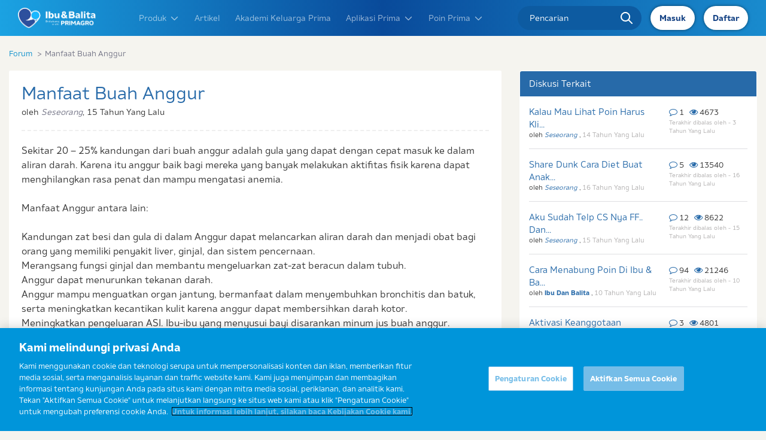

--- FILE ---
content_type: text/html; charset=utf-8
request_url: https://www.ibudanbalita.com/forum/diskusi/Manfaat-Buah-Anggur
body_size: 14569
content:
<script type="application/ld+json">{"@type":"BreadcrumbList","@context":"https:\/\/schema.org","itemListElement":[{"@type":"ListItem","position":1,"name":"Forum","item":"https:\/\/www.ibudanbalita.com"},{"@type":"ListItem","position":2,"name":"Manfaat Buah Anggur","item":"https:\/\/www.ibudanbalita.com\/forum\/diskusi\/Manfaat-Buah-Anggur"}]}</script>
  <script type="application/ld+json">{"@type":"QAPage","@context":"https:\/\/schema.org","mainEntity":{"@type":"Question","name":"Forum","text":"Sekitar 20 \u2013 25% kandungan dari buah anggur adalah gula yang dapat dengan cepat masuk ke dalam aliran darah. Karena itu anggur baik bagi mereka yang banyak melakukan aktifitas fisik karena dapat menghilangkan rasa penat dan mampu mengatasi anemia. \n\nManfaat Anggur antara lain:\n\nKandungan zat besi dan gula di dalam Anggur dapat melancarkan aliran darah dan menjadi obat bagi orang yang memiliki penyakit liver, ginjal, dan sistem pencernaan. \nMerangsang fungsi ginjal dan membantu mengeluarkan zat-zat beracun dalam tubuh. \nAnggur dapat menurunkan tekanan darah. \nAnggur mampu menguatkan organ jantung, bermanfaat dalam menyembuhkan bronchitis dan batuk, serta meningkatkan kecantikan kulit karena anggur dapat membersihkan darah kotor. \nMeningkatkan pengeluaran ASI. Ibu-ibu yang menyusui bayi disarankan minum jus buah anggur. \nSejumlah unsur kimia yang terdapat dalam buah anggur dapat mengurangi kemungkinan resiko kanker kulit. \n","answerCount":1,"upvoteCount":0,"dateCreated":"2010-07-31 12:07:57","author":{"@type":"Person","name":"Seseorang"},"acceptedAnswer":{"@type":"Answer","text":"Selain itu anggur juga enak lho....iya kan Bunda...","dateCreated":"15 Tahun Yang Lalu ","upvoteCount":0,"url":"https:\/\/www.ibudanbalita.com\/forum\/diskusi\/Manfaat-Buah-Anggur","author":{"@type":"Person","name":"Seseorang"}},"suggestedAnswer":[]}}</script>





<!doctype html>
<html lang="id" class="scroll-smooth" xmlns:fb="http://ogp.me/ns/fb#">
  <head>
    <meta charset="utf-8">
    <meta http-equiv="X-UA-Compatible" content="IE=edge">
    <meta name="viewport" content="width=device-width, initial-scale=1.0, maximum-scale=1.0, user-scalable=no">
    <title>Manfaat Buah Anggur</title>
    <meta name="description" content="Sekitar 20 – 25% kandungan dari buah anggur adalah gula yang dapat dengan cepat masuk ke dalam aliran darah. Karena itu anggur baik bagi mereka yang b...">

      <meta name="keywords" content="diskusi ibu hamil, tempat diskusi bunda">
            

        <meta property="og:site_name" content="ibudanbalita" />
        <meta property="og:url" content="https://www.ibudanbalita.com/forum/diskusi/Manfaat-Buah-Anggur" />
        <meta property="og:title" content="Manfaat Buah Anggur" />
        <meta property="og:description" content="Sekitar 20 – 25% kandungan dari buah anggur adalah gula yang dapat dengan cepat masuk ke dalam aliran darah. Karena itu anggur baik bagi mereka yang b..." />
        <meta property="og:image" content="/images/icons/ibudanbalita.png" />
        <meta content="index,follow" name="googlebot">
    <meta name="robots" content="index, follow">

    <link rel="canonical" href="https://www.ibudanbalita.com/forum/diskusi/Manfaat-Buah-Anggur">

    <meta name="base_url" content="https://www.ibudanbalita.com">
    <meta name="_token" content="yI1hBjo2mNYe96636780NJGuk6TFQNAwAoaahefv" />

    <link rel="icon" type="image/x-icon" href="https://www.ibudanbalita.com/favicon.ico" />

    
    <link href="/css/app.css?v=2.61" rel="stylesheet">
    <link rel="dns-prefetch" href="//maxcdn.bootstrapcdn.com">
    <link rel="dns-prefetch" href="//www.googletagmanager.com">
    <link rel="dns-prefetch" href="//ajax.googleapis.com">
    <link rel="preconnect" href="https://c.go-mpulse.net">
    <link rel="preconnect" href="https://geolocation.onetrust.com">
    <link rel="preconnect" href="https://cdn.cookielaw.org">
    <link rel="preconnect" href="https://js-agent.newrelic.com">
    <link rel="preconnect" href="https://s.go-mpulse.net">


    
    <link rel="stylesheet" href="https://www.ibudanbalita.com/css/vendors/bootstrap/3.4.0/bootstrap.min.css" as="style">
    <link rel="stylesheet"
        href="https://www.ibudanbalita.com/assets/css/site.prefixed.min.css?v=1658302930">
    <link rel="stylesheet" href="/assets/css/new_logo.min.css?v=2">
    

    <link rel="stylesheet" href="https://www.ibudanbalita.com/css/bt5-grid.css">
    <link rel="stylesheet" href="/assets/css/idb_revampv2.min.css?v=2.4" />

            <!-- Flowbite JS -->
        <script defer src="/assets/js/flowbite.min.js"></script>
            
                
    

    
    


    
    
    <style>
        #___gcse_0 {
            position: absolute !important;
            top: 0 !important;
        }

        #___gcse_0 .gsc-control-cse {
            background: unset !important;
            border: unset !important;
        }

        #___gcse_0 .gsc-control-cse form {
            display: none !important
        }
    </style>
    <!-- Facebook Pixel Code rifstack
 
 <script>
     ! function(f, b, e, v, n, t, s) {
         if (f.fbq) return;
         n = f.fbq = function() {
             n.callMethod ?
                 n.callMethod.apply(n, arguments) : n.queue.push(arguments)
         };
         if (!f._fbq) f._fbq = n;
         n.push = n;
         n.loaded = !0;
         n.version = '2.0';
         n.queue = [];
         t = b.createElement(e);
         t.async = !0;
         t.src = v;
         s = b.getElementsByTagName(e)[0];
         s.parentNode.insertBefore(t, s)
     }(window, document, 'script',
         'https://connect.facebook.net/en_US/fbevents.js');
     fbq('init', '2261300067420710');
     fbq('track', 'PageView');
 </script>
 <noscript><img height="1" width="1" alt="Facebook pixel tracking - pageview" style="display:none" src="https://www.facebook.com/tr?id=2261300067420710&ev=PageView&noscript=1"
 /></noscript>
 End Facebook Pixel Code -->
        <script defer>
        
            (function() {
                set_link_media();
            })();

        

        function set_link_media() {
            //console.log("set media all");
            var query_media = document.querySelectorAll("link[media='none']");
            if (query_media.length > 0) {
                for (var i = 0; i < query_media.length; i++) {
                    query_media[i].setAttribute("media", "all");
                }
            }
        }
    </script>
    <script>
        window.base_url = 'https://www.ibudanbalita.com';
    </script>

        <script defer>
  var dataLayer = dataLayer || [];
  dataLayer.push(JSON.parse('{"version":"1.0","pageInstanceId":"Manfaat Buah Anggur___Forum_FrisianFlag_IFT_IDN_PROD","user":{"GACookieId":"undefined"},"page":{"pageName":"Manfaat Buah Anggur___Forum","pageURL":"https:\/\/www.ibudanbalita.com\/forum\/diskusi\/Manfaat-Buah-Anggur","pageBrand":"FrisianFlag","productCategory":"IFT","pageCountry":"IDN","pageLanguage":"id","pageSource":"Web","pageWebsite":"https:\/\/prd-ibudanbalita-com.rfc.fc-platform.com","contentValue1":"undefined","contentValue2":"undefined","contentValue3":"Smart Strong Intelligent (Pintar Kuat Tinggi)","pageHierarchy":"Level4","pageCategory1":"Forum","pageCategory2":"undefined","pageCategory3":"undefined","pageCategory4":"Manfaat Buah Anggur"}}', function(key, value) {
    return value == 'undefined' ? undefined : value;
  }));
</script>


    
            <!--
  <script>
      (function() {
          var _fbq = window._fbq || (window._fbq = []);
          if (!_fbq.loaded) {
              var fbds = document.createElement('script');
              fbds.async = true;
              fbds.src = '//connect.facebook.net/en_US/fbds.js';
              var s = document.getElementsByTagName('script')[0];
              s.parentNode.insertBefore(fbds, s);
              _fbq.loaded = true;
          }
          _fbq.push(['addPixelId', '328148244044163']);
      })();
      window._fbq = window._fbq || [];
      window._fbq.push(['track', 'PixelInitialized', {}]);
  </script>
  <noscript><img height="1" width="1" alt="Facebook Tracking" style="display:none" src="https://www.facebook.com/tr?id=328148244044163&amp;ev=PixelInitialized" /></noscript>
  <!-- Facebook Pixel Code
  <script>
      ! function(f, b, e, v, n, t, s) {
          if (f.fbq) return;
          n = f.fbq = function() {
              n.callMethod ?
                  n.callMethod.apply(n, arguments) : n.queue.push(arguments)
          };
          if (!f._fbq) f._fbq = n;
          n.push = n;
          n.loaded = !0;
          n.version = '2.0';
          n.queue = [];
          t = b.createElement(e);
          t.async = !0;
          t.src = v;
          s = b.getElementsByTagName(e)[0];
          s.parentNode.insertBefore(t, s)
      }(window,
          document, 'script', '//connect.facebook.net/en_US/fbevents.js');

      fbq('init', '923815317704880');
      fbq('track', "PageView");
  </script>
  <noscript><img height="1" width="1" alt="Facebook Tracking" style="display:none"
  src="https://www.facebook.com/tr?id=923815317704880&ev=PageView&noscript=1"
  /></noscript>
  <!-- End Facebook Pixel Code -->
    
    </head>



    <!-- Production Environment -->
    <meta property="fb:app_id" content="306146609478561" />
    <meta content="index,follow" name="googlebot">
    <meta name="robots" content="index, follow">

    <script>
        window.base_url = 'https://www.ibudanbalita.com';
    </script>

    <script defer>
        var dataLayer = dataLayer || [];
        dataLayer.push(JSON.parse(
            '{"version":"1.0","pageInstanceId":"Articles_FrisianFlag_IFT_IDN_PROD","user":{"GACookieId":"GA1.1.915843951.1657517964"},"page":{"pageName":"Articles","pageURL":"https:\/\/www.ibudanbalita.com","pageBrand":"FrisianFlag","productCategory":"IFT","pageCountry":"IDN","pageLanguage":"id","pageSource":"Web","pageWebsite":"https:\/\/www.ibudanbalita.com","contentValue1":"undefined","contentValue2":"undefined","contentValue3":"undefined","pageHierarchy":"Level1","pageCategory1":"Articles","pageCategory2":"undefined","pageCategory3":"undefined","pageCategory4":"undefined"}}',
            function(key, value) {
                return value == 'undefined' ? undefined : value;
            }));
    </script>

    <!-- Google Tag Manager -->
    <script defer>
        (function(w, d, s, l, i) {
            w[l] = w[l] || [];
            w[l].push({
                'gtm.start': new Date().getTime(),
                event: 'gtm.js'
            });
            var f = d.getElementsByTagName(s)[0],
                j = d.createElement(s),
                dl = l != 'dataLayer' ? '&l=' + l : '';
            j.async = true;
            j.src =
                'https://www.googletagmanager.com/gtm.js?id=' + i + dl;
            f.parentNode.insertBefore(j, f);
        })(window, document, 'script', 'dataLayer', 'GTM-MR47SS7');
    </script>
    <!-- End Google Tag Manager -->
    
    <!-- Google Search -->
    <script defer type="application/ld+json">
	{
		"@context": "http://schema.org",
		"@type": "WebSite",
		"url": "https://www.ibudanbalita.com/",
		"potentialAction": {
			"@type": "SearchAction",
			"target": "https://www.ibudanbalita.com/search?q={search_term_string}",
			"query-input": "required name=search_term_string"
		}
	}
</script>

    
<link rel="preload" href="https://www.ibudanbalita.com/dev/formio/css/font-awesome.min.css" as="style"
    onload="this.onload=null;this.rel='stylesheet'">
</head>

	<script>var userIsLoggedIn = false;</script>    <body class="">
    

    
    					<!-- Production Environment -->

			<!-- Screem -->
			<script name='sqtracker' src='https://tracker.sqreemtech.com/sitetracker/sqdntracker.js?clientid=38208604-32da-42bd-bbe8-b6174cb6fc85&websiteid=80b23a3f-35a2-4478-af21-79bce63a26b8'></script>

			<!-- Google Tag Manager (noscript) -->
			<noscript><iframe src="https://www.googletagmanager.com/ns.html?id=GTM-MR47SS7"
			height="0" width="0" style="display:none;visibility:hidden"></iframe></noscript>
			<!-- End Google Tag Manager (noscript) -->
			
			
			<script>
			var dataLayer = dataLayer || [];
            if(userIsLoggedIn){
                            }
			</script>
		
    <header class="header" id="navbar">
    <div class="container px-0">
        <div class="new-header">
            <div class="nav-logo">
                <a href="javascript:void(0)" class="nav-links button" data-target="#mobile-link"><i
                        class="fa fa-bars"></i></a>
                <a href="/" class="img-logo">
                    <img src="https://www.ibudanbalita.com/images/logo_ibu_dan_balita.png" width="100%" height="100%" alt="" />
                </a>
            </div>
            <div class="links" id="mobile-link">
                <div class="link-item">
                    <div class="nav-dropdown">
                        <a href="javascript:void(0)" data-target="#dropdown-1" class="nav-links d-bt5-flex">Produk <svg
                                class="w-4 h-4 ml-2" fill="none" stroke="currentColor" viewBox="0 0 24 24"
                                xmlns="http://www.w3.org/2000/svg">
                                <path stroke-linecap="round" stroke-linejoin="round" stroke-width="2"
                                    d="M19 9l-7 7-7-7"></path>
                            </svg></a>
                        <ul class="hide dropdown-link" id="dropdown-1">
                            <li class=""> <a href="https://www.ibudanbalita.com/primagro/produk/1plus">FRISIAN FLAG PRIMAGRO
                                    1+</a></li>
                            <li class=""> <a href="https://www.ibudanbalita.com/primagro/produk/3plus">FRISIAN FLAG PRIMAGRO 3+</a>
                            </li>
                            <li class=""> <a href="https://www.ibudanbalita.com/primagro/produk/primamum">FRISIAN FLAG PRIMAMUM</a>
                            </li>
                        </ul>
                    </div>
                    <a href="https://www.ibudanbalita.com/artikel" class="nav-links">Artikel</a>
                    <a href="https://www.ibudanbalita.com/akademi-keluarga-prima" class="nav-links">Akademi Keluarga Prima</a>
                    
                        <div class="nav-dropdown">
                            <a href="javascript:void(0)" data-target="#dropdown-2" class="nav-links d-bt5-flex">Aplikasi
                                Prima <svg class="w-4 h-4 ml-2" fill="none" stroke="currentColor" viewBox="0 0 24 24"
                                    xmlns="http://www.w3.org/2000/svg">
                                    <path stroke-linecap="round" stroke-linejoin="round" stroke-width="2"
                                        d="M19 9l-7 7-7-7"></path>
                                </svg></a>
                                                        <ul class="hide dropdown-link" id="dropdown-2">
                                <li style="cursor:pointer;"> <a class="is-new" onclick="handleRedirectHeader(this)" shorten-scre="2" link_href="/aplikasi/parenting-style-test"">Parenting Style
                                        Test</a></li>
                                <li style="cursor:pointer;"> <a class="is-new" onclick="handleRedirectHeader(this)" shorten-scre="1" link_href="/aplikasi/emometer">Emo Meter</a></li>
                                <li style="cursor:pointer;"> <a class="is-new" onclick="handleRedirectHeader(this)" shorten-scre="7" link_href="/aplikasi/rapor-tumbuh-kembang-prima">Rapor
                                        Tumbuh Kembang</a></li>
                                <li style="cursor:pointer;"> <a class="is-new" onclick="handleRedirectHeader(this)" shorten-scre="5" link_href="/aplikasi/kamus-kehamilan">Kamus Kehamilan</a>
                                </li>
                                <li style="cursor:pointer;"><a class="is-new" onclick="handleRedirectHeader(this)" shorten-scre="6" link_href="/aplikasi/kalkulator-gizi">Kalkulator Gizi</a>
                                </li>
                                <li style="cursor:pointer;"><a class="is-new" href="/podcast">Podcast</a>
                                </li>
                                <li style="cursor:pointer;"> <a href="https://www.ibudanbalita.com/aplikasi/kalkulator-kesuburan">Kalkulator Kesuburan</a></li>
                                                                <li> <a href="https://www.ibudanbalita.com/aplikasi/grafik-pertumbuhan">Grafik Pertumbuhan</a></li>
                                <li>
                                    <a href="https://www.ibudanbalita.com/forum">
                                        Forum
                                    </a>
                                </li>
                                <li><a href="http://bit.ly/Wa_Arida_Join">Gabung Komunitas</a></li>
                            </ul>
                                                    </div>
                                        

                                            <div class="nav-dropdown">
                            <a href="javascript:void(0)" data-target="#dropdown-3" class="nav-links d-bt5-flex">Poin
                                Prima <svg class="w-4 h-4 ml-2" fill="none" stroke="currentColor" viewBox="0 0 24 24"
                                    xmlns="http://www.w3.org/2000/svg">
                                    <path stroke-linecap="round" stroke-linejoin="round" stroke-width="2"
                                        d="M19 9l-7 7-7-7"></path>
                                </svg></a>
                            <ul class="hide dropdown-link" id="dropdown-3">
                                <li><a href="https://www.ibudanbalita.com/poinprimagro/sekilas">Tentang Poin PRIMA</a></li>
                                
                                <li><a href="https://www.ibudanbalita.com/poinprimagro/cara">Daftar Poin Prima</a></li>
                                
                                <li><a href="https://www.ibudanbalita.com/poinprimagro/tabung-poin">Tabung Poin</a></li>
                                <li><a href="https://www.ibudanbalita.com/poinprimagro/tukarhadiah">Tukar Hadiah</a></li>
                                
                                <li><a href="https://www.ibudanbalita.com/poinprimagro/syarat">Syarat & Ketentuan</a></li>
                                <li><a href="https://www.ibudanbalita.com/poinprimagro/syarat#syarat_grand">Grand Prize</a></li>

                                

                            </ul>
                        </div>
                    
                    <a href="/signup" class="nav-links" id="newMenu">
                        <span>Daftar Dapat Poin</span>
                        <span>New</span>
                    </a>

                </div>
                <div class="form-input">
                    <form method="GET" action="https://www.ibudanbalita.com/search">
                    <input type="text" name="q" value="" class=""
                        placeholder="Pencarian">
                    <div class="icon">
                        <img src="https://www.ibudanbalita.com/images/desktop/homepage/search.svg" alt="">
                    </div>
                    </form>
                </div>
            </div>
            <div class="nav-profile">

                                    <span href="https://www.ibudanbalita.com/login"class="button-login-mobile">
                        <a href="https://www.ibudanbalita.com/login">Masuk </a>
                    </span>

                                        <span href="https://www.ibudanbalita.com/signup"class="button-login-mobile">
                        <a href="https://www.ibudanbalita.com/signup">Daftar</a>
                    </span>
                                    
                                <span href="https://www.ibudanbalita.com/login"
                    class="button login-btn d-bt5-none d-bt5-lg-flex align-items-bt5-center"><a
                        href="https://www.ibudanbalita.com/login">Masuk</a>
                </span>
                                <span href="https://www.ibudanbalita.com/login"
                    class="button login-btn d-bt5-none d-bt5-lg-flex align-items-bt5-center"><a
                        href="https://www.ibudanbalita.com/signup">Daftar</a>
                </span>
                                <a href="https://www.ibudanbalita.com/login"
                    class="hidden button login-btn d-bt5-lg-none flex items-center justify-center"><i
                        class="fa fa-user"></i></a>
                            </div>
        </div>
    </div>
</header>
	
    <style>
    .floating-btn-careline {
        bottom: 15px;
    }
    @media(min-width:768px){
        .floating-btn-careline {
            bottom: 40px;
        } 
    }
    .caret-careline:after {
        content: ' ';
        position: absolute;
        width: 0;
        height: 0;
        left: auto;
        right: -15px;
        top: 48%;
        transform: translateY(-50%);
        border: 7px solid;
        border-color: #0740a2 transparent transparent #0740a2;
    }
    
    .careline-wording.careline-testimony {
        padding: 20px;
        background-color: #063fa2;
        color: white;
        justify-content: center;
        display: flex;
        flex-flow: column;
        border-bottom-left-radius: 20px;
        border-bottom-right-radius: 20px;
    }
    .careline-wording.careline-testimony p {
        text-align: center;
        padding-bottom: 14px;
        font-size: 12px;
    }
    .floating-wording {
        position: absolute;
        top: 50%;
        transform: translate(-96px,-50%);
        right: 0px;
        width: 280px;
    
    }
    .now-showing-wording .floating-wording {
      display:none;
    }
    .floating-btn-careline.color-default, .floating-btn-careline .color-default, #popup-modal-careline .color-default {
     background-color:white !important;
    }
    .floating-btn-careline.color-default:hover, .floating-btn-careline .color-default:hover, #popup-modal-careline .color-default:hover {
        background-color: #0740a2 !important;
    }

    .closecareline {
        z-index: 1000 !important;
        right: 4rem !important;
        bottom: 5rem !important;
    }
    @media(min-width: 1024px){
        .closecareline {
            z-index: 1000 !important;
            right: 6rem !important;
            bottom: 7rem !important;
        }
    }
    @media(min-width: 768px){
        .closecareline {
            z-index: 1000;
            right: 4rem;
            bottom: 6rem;
        }
    }
    
    @media(max-width:767px){
        #popup-modal-careline {
            margin-top:-45px !important;
        }
        #popup-modal-careline > div {
            padding:1rem !important;
        }
        .btn-about-1, .btn-about-2 {
            padding-left: unset !important;
            padding-right: unset !important;
            text-align: center;
        }
    }
    </style>
        <div class="fixed opacity-100 h-0 flex items-end justify-end duration-200 transition-all hover:opacity-90 bottom-0 z-50 lg:bottom-20 -right-[20px] lg:right-0 lg:right-5 rounded-full floating-btn-careline  scale-[0.8] lg:scale-[100%]">
        <div class="w-52 lg:w-60 relative">
                        <a href="/careline" class="flex items-center justify-center right-0 text-sm lg:text-md duration-400 hover:bg-[#0840A2] hover:text-white transition-all font-bold my-2 w-full border-2 text-center rounded-full color-default border-[#0840A2] relative bg-white bg-opacity-90 px-3 py-2 fade-btn">
            <svg xmlns="http://www.w3.org/2000/svg" class="w-4 h-auto" fill="currentColor" viewBox="0 0 35.775 35.766">
            <path id="Path_2524" data-name="Path 2524" d="M-93.57,2548.261c-.02-.175-.048-.348-.076-.512l-.035-.22c-.065-.416-.134-.828-.223-1.217l-.013-.07a1.738,1.738,0,0,0-.067-.3l-.018-.02a17.871,17.871,0,0,0-8.054-10.973,17.867,17.867,0,0,0-13.51-2.1,17.7,17.7,0,0,0-13.091,12.979l-.068.175c-.017.064-.028.133-.04.2l-.013.074c-.091.406-.16.817-.224,1.229l-.035.219c-.03.175-.059.352-.075.515a17.907,17.907,0,0,0-.116,1.977v2.286a4.306,4.306,0,0,0,4.329,4.2,4.276,4.276,0,0,0,4.2-4.211v-4.544a4.278,4.278,0,0,0-2.652-3.941.367.367,0,0,1-.207-.209.243.243,0,0,1,.014-.2,13.955,13.955,0,0,1,.949-1.519.261.261,0,0,1,.145-.078.12.12,0,0,1,.091.035,2.113,2.113,0,0,0,2.8-.029,11.262,11.262,0,0,1,1.824-1.5,11.578,11.578,0,0,1,12.767,0,11.215,11.215,0,0,1,1.837,1.508,2.063,2.063,0,0,0,2.788.024c.024-.019.086-.071.126-.059a.142.142,0,0,1,.081.05,13.825,13.825,0,0,1,.931,1.469.354.354,0,0,1,.028.3.412.412,0,0,1-.235.244,4.282,4.282,0,0,0-2.585,3.916v4.543a4.285,4.285,0,0,0,2.551,3.9.412.412,0,0,1,.222.253.507.507,0,0,1-.042.411,14.032,14.032,0,0,1-7.315,6.2.513.513,0,0,1-.429-.033.507.507,0,0,1-.254-.348,3.626,3.626,0,0,0-.215-.739,4.291,4.291,0,0,0-3.942-2.5,4.233,4.233,0,0,0-4.2,4.211v2.274a2.01,2.01,0,0,0,1.995,1.991h2.27a16.915,16.915,0,0,0,1.729-.09l.706-.089c.238-.027.479-.056.719-.1l.226-.062h0a17.963,17.963,0,0,0,13.933-13.135l.048-.115a2.04,2.04,0,0,0,.089-.362c.09-.407.16-.817.224-1.229l.045-.272c.027-.158.051-.315.066-.458A17.042,17.042,0,0,0-93.57,2548.261Z" transform="translate(129.229 -2532.35)"/>
            </svg><span class="ml-2">
            Sahabat Ibu Prima</span></a>
                        <a data-modal-toggle="popup-modal-careline" class="flex items-center justify-center right-0 text-sm lg:text-md duration-400 hover:bg-[#0840A2] hover:text-white transition-all font-bold my-2 w-full border-2 text-center rounded-full color-default border-[#0840A2] relative bg-white bg-opacity-90 px-3 py-2 fade-btn" style="cursor: pointer;"><svg xmlns="http://www.w3.org/2000/svg" viewBox="0 0 448 512" class="w-3 h-auto" fill="currentColor"><!--! Font Awesome Pro 6.1.2 by @fontawesome  - https://fontawesome.com License - https://fontawesome.com/license (Commercial License) Copyright 2022 Fonticons, Inc. --><path d="M511.2 387l-23.25 100.8c-3.266 14.25-15.79 24.22-30.46 24.22C205.2 512 0 306.8 0 54.5c0-14.66 9.969-27.2 24.22-30.45l100.8-23.25C139.7-2.602 154.7 5.018 160.8 18.92l46.52 108.5c5.438 12.78 1.77 27.67-8.98 36.45L144.5 207.1c33.98 69.22 90.26 125.5 159.5 159.5l44.08-53.8c8.688-10.78 23.69-14.51 36.47-8.975l108.5 46.51C506.1 357.2 514.6 372.4 511.2 387z"></path></svg><span class="ml-2">Hubungi Kami</span></a>
            <a href="https://wa.me/message/OLEEBP7VCQDOF1" target="_blank" class="flex items-center justify-center right-0 text-sm lg:text-md duration-400 hover:bg-[#0840A2] hover:text-white transition-all font-bold my-2 w-full border-2 text-center rounded-full color-default border-[#0840A2] relative bg-white bg-opacity-90 px-3 py-2 fade-btn"><svg xmlns="http://www.w3.org/2000/svg" viewBox="0 0 448 512" class="w-4 h-auto" fill="currentColor"><!--! Font Awesome Pro 6.1.2 by @fontawesome  - https://fontawesome.com License - https://fontawesome.com/license (Commercial License) Copyright 2022 Fonticons, Inc. --><path d="M380.9 97.1C339 55.1 283.2 32 223.9 32c-122.4 0-222 99.6-222 222 0 39.1 10.2 77.3 29.6 111L0 480l117.7-30.9c32.4 17.7 68.9 27 106.1 27h.1c122.3 0 224.1-99.6 224.1-222 0-59.3-25.2-115-67.1-157zm-157 341.6c-33.2 0-65.7-8.9-94-25.7l-6.7-4-69.8 18.3L72 359.2l-4.4-7c-18.5-29.4-28.2-63.3-28.2-98.2 0-101.7 82.8-184.5 184.6-184.5 49.3 0 95.6 19.2 130.4 54.1 34.8 34.9 56.2 81.2 56.1 130.5 0 101.8-84.9 184.6-186.6 184.6zm101.2-138.2c-5.5-2.8-32.8-16.2-37.9-18-5.1-1.9-8.8-2.8-12.5 2.8-3.7 5.6-14.3 18-17.6 21.8-3.2 3.7-6.5 4.2-12 1.4-32.6-16.3-54-29.1-75.5-66-5.7-9.8 5.7-9.1 16.3-30.3 1.8-3.7.9-6.9-.5-9.7-1.4-2.8-12.5-30.1-17.1-41.2-4.5-10.8-9.1-9.3-12.5-9.5-3.2-.2-6.9-.2-10.6-.2-3.7 0-9.7 1.4-14.8 6.9-5.1 5.6-19.4 19-19.4 46.3 0 27.3 19.9 53.7 22.6 57.4 2.8 3.7 39.1 59.7 94.8 83.8 35.2 15.2 49 16.5 66.6 13.9 10.7-1.6 32.8-13.4 37.4-26.4 4.6-13 4.6-24.1 3.2-26.4-1.3-2.5-5-3.9-10.5-6.6z"></path></svg> <span class="ml-2">Whatsapp</span>
            </a>
            <a href="/aplikasi/rapor-tumbuh-kembang-prima" data-mod="5" class="flex items-center justify-center right-0 text-sm lg:text-md duration-400 hover:bg-[#0840A2] hover:text-white transition-all font-bold my-2 w-full border-2 text-center rounded-full color-default border-[#0840A2] relative bg-white bg-opacity-90 px-3 py-2 fade-btn"><svg version="1.0" xmlns="http://www.w3.org/2000/svg" class="w-4 h-auto" fill="currentColor" viewBox="0 0 16.000000 16.000000" preserveAspectRatio="xMidYMid meet"><g transform="translate(0.000000,16.000000) scale(0.100000,-0.100000)" fill="currentColor" stroke="none"></g></svg><span class="ml-2">Posyandu Onlinemu</span></a>
<a onclick="handleCloseClick()" class="absolute -top-10 flex items-center justify-center text-sm lg:text-md duration-400 hover:bg-[#0840A2] hover:text-white transition-all font-bold my-2 w-7 h-7 border-2 rounded-full color-default border-[#0840A2] bg-white bg-opacity-90 -right-10 fade-btn"><span class="">X</span></a>

<script>
    function handleCloseClick() {
        document.querySelector('.floating-btn-toggle').click();
    }
</script>        </div>
        <button class="floating-btn-toggle w-24 h-24 relative test">
            <img src="https://www.ibudanbalita.com/assets/images/new-cs.png" class="w-24 h-28 drop-shadow-md shadow-slate-600" alt="floating-btn">
        <a class="floating-wording flex items-center justify-center right-0 text-sm lg:text-md duration-300 hover:bg-[#0840A2] hover:text-white transition-all font-bold my-2 w-full border-2 text-center rounded-full color-default border-[#0840A2] relative bg-white bg-opacity-90 px-3 py-2 caret-careline tobehide">Ibu ingin konsultasi? <br>Yuk, tanyakan ke Sahabat Ibu Prima</a></button>
    </div>
    <div id="popup-modal-careline" tabindex="-1" class="hidden overflow-y-auto overflow-x-hidden fixed top-0 right-0 left-0 z-[99999] md:inset-0 h-modal md:h-full top-1/2 translate-y-1/2 md:translate-y-0">
        <div class="relative p-4 w-full max-w-md h-full md:h-auto">
            <div class="relative bg-white rounded-lg shadow">
                <div class="flex justify-between items-start rounded-t">
                    <button type="button" class="text-gray-400 bg-transparent hover:bg-gray-200 hover:text-gray-900 rounded-lg text-sm p-1.5 ml-auto inline-flex items-center" data-modal-toggle="popup-modal-careline">
                        <svg aria-hidden="true" class="w-5 h-5" fill="currentColor" viewBox="0 0 20 20" xmlns="http://www.w3.org/2000/svg"><path fill-rule="evenodd" d="M4.293 4.293a1 1 0 011.414 0L10 8.586l4.293-4.293a1 1 0 111.414 1.414L11.414 10l4.293 4.293a1 1 0 01-1.414 1.414L10 11.414l-4.293 4.293a1 1 0 01-1.414-1.414L8.586 10 4.293 5.707a1 1 0 010-1.414z" clip-rule="evenodd"></path></svg>
                        <span class="sr-only">Close modal</span>
                    </button>
                </div>
                <div class="p-6 text-center">
                    <a href="tel:02128562015" type="button" class="block btn-about-1 color-default w-full text-center hover:text-white bg-white hover:bg-gray-100 focus:ring-4 focus:outline-none focus:ring-gray-200 rounded-lg border border-gray-200 text-sm font-medium px-5 py-2.5 focus:z-10 mb-5">
                        Sahabat Ibu Prima (Konsultasi) <br>
                        <span class="font-bold">(021) 2856 2015</span>
                    </a>
                    <a href="tel:08001821406" type="button" class="block btn-about-2 color-default w-full text-center hover:text-white bg-white hover:bg-gray-100 focus:ring-4 focus:outline-none focus:ring-gray-200 rounded-lg border border-gray-200 text-sm font-medium px-5 py-2.5 focus:z-10">
                        Layanan Peduli Frisian Flag (Produk, Promo, Kerjasama)<br>
                        <span class="font-bold">0 80018 21 406 (Bebas Pulsa)</span>
                    </a>
                </div>
            </div>
        </div>
    </div>
    

    <script>
        function closeCareline(e){
            document.querySelector('.tobehide').classList.add('hidden');
            e.classList.add('hidden');
        }
    </script>    
	    <div class=" container  main-container">
            
        <ol class="breadcrumb">
    <li><a href="https://www.ibudanbalita.com/forum">Forum</a></li>
        <li class="active">Manfaat Buah Anggur</li>
  </ol>

  

  <div class="row">
    <div class="col-sm-8">
      <div class="box">
        <div class="box-content">
        

          <h1 class="box-title" style="">Manfaat Buah Anggur</h1>
          <div class="box-meta">
                          oleh <em class="text-muted">Seseorang</em>, <span class="thread-time">15 Tahun Yang Lalu </span>
                      </div>
          <hr class="dashed">
          <div class="article-body">
                        Sekitar 20 – 25% kandungan dari buah anggur adalah gula yang dapat dengan cepat masuk ke dalam aliran darah. Karena itu anggur baik bagi mereka yang banyak melakukan aktifitas fisik karena dapat menghilangkan rasa penat dan mampu mengatasi anemia. <br />
<br />
Manfaat Anggur antara lain:<br />
<br />
Kandungan zat besi dan gula di dalam Anggur dapat melancarkan aliran darah dan menjadi obat bagi orang yang memiliki penyakit liver, ginjal, dan sistem pencernaan. <br />
Merangsang fungsi ginjal dan membantu mengeluarkan zat-zat beracun dalam tubuh. <br />
Anggur dapat menurunkan tekanan darah. <br />
Anggur mampu menguatkan organ jantung, bermanfaat dalam menyembuhkan bronchitis dan batuk, serta meningkatkan kecantikan kulit karena anggur dapat membersihkan darah kotor. <br />
Meningkatkan pengeluaran ASI. Ibu-ibu yang menyusui bayi disarankan minum jus buah anggur. <br />
Sejumlah unsur kimia yang terdapat dalam buah anggur dapat mengurangi kemungkinan resiko kanker kulit. <br />

          </div>


          <hr>

          
                              

          <h3 class="box-title box-title-sm">Ada 1 komentar pada diskusi ini</h3>
                      <div class="comments">
			                                <div class="comment-item">
                  <div class="media">
                    <div class="media-left">
                                              <img width="100%" height="100%"  alt="https://www.ibudanbalita.com/assets/images/content/default-avatar-thumb.png" src="https://www.ibudanbalita.com/assets/images/content/default-avatar-thumb.png" class="media-object">
                                          </div>
                    <div class="media-body">
                                              <a href="#" class="comment-author">Seseorang</a>
                                            <p class="comment-time">15 Tahun Yang Lalu </p>

                      
                      <div class="comment-body">
                        Selain itu anggur juga enak lho....iya kan Bunda...
                      </div>

                      
                      
                      

                      
                    </div>
                  </div>
                </div>
				
          
				
          <br />
          <br />

                    
          
						<div style="margin-top: 20px; margin-bottom: 30px;">
							<a class="visible-xs-block" href="https://www.ibudanbalita.com/signup?utm_source=IDB-INTL&utm_medium=Banner&utm_campaign=Reg-Banner-Forum&utm_term=Reg-Banner-Mob&utm_content=Forum">
								<img width="100%" height="250"  class="b-lazy" width="100%" data-src="https://www.ibudanbalita.com/assets/images/Register-1_MOBILE-02.jpg" alt="Daftar sekarang dan dapatkan banyak keuntungan" title="Daftar sekarang dan dapatkan banyak keuntungan">
							</a>
							<a class="hidden-xs" href="https://www.ibudanbalita.com/signup?utm_source=IDB-INTL&utm_medium=Banner&utm_campaign=Reg-Banner-Forum&utm_term=Reg-Banner-Desk&utm_content=Forum">
								<img width="100%" height="130"  class="b-lazy" width="100%" data-src="https://www.ibudanbalita.com/assets/images/Register-1_Desktop-03.jpg" alt="Daftar sekarang dan dapatkan banyak keuntungan" title="Daftar sekarang dan dapatkan banyak keuntungan">
							</a>
						</div>
								
                          </div>

            
                  </div>
      </div>
    </div>

    <div class="col-sm-4">
      <div class="panel panel-with-heading">
  <div class="panel-heading">Diskusi Terkait</div>
  <div class="panel-body">
    <ul class="forum-threads-widget">
                        <li class="thread-item">
            <div class="thread-main">
              <a href="https://www.ibudanbalita.com/forum/diskusi/kalau-mau-lihat-poin-harus-klik-profile-ya" class="thread-title">Kalau Mau Lihat Poin Harus Kli...</a>
				  <div class="thread-meta">
					oleh 
											<i>Seseorang</i> ,
										
					<span class="thread-time">14 Tahun Yang Lalu  </span>
				  </div>
                          </div>
            <div class="thread-aside">
              <div class="thread-stats">
                <span class="thread-stat">
                  <i class="fa fa-comment-o"></i> 1
                </span>
                <span class="thread-stat">
                  <i class="fa fa-eye"></i> 4673
                </span>
              </div>
              <div class="thread-aside-info">
                                  Terakhir dibalas oleh  -  3 Tahun Yang Lalu 
                              </div>
            </div>
          </li>
                  <li class="thread-item">
            <div class="thread-main">
              <a href="https://www.ibudanbalita.com/forum/diskusi/Share-dunk-cara-diet-buat-anak-umur-3-y-" class="thread-title">Share Dunk Cara Diet Buat Anak...</a>
				  <div class="thread-meta">
					oleh 
											<i>Seseorang</i> ,
										
					<span class="thread-time">16 Tahun Yang Lalu  </span>
				  </div>
                          </div>
            <div class="thread-aside">
              <div class="thread-stats">
                <span class="thread-stat">
                  <i class="fa fa-comment-o"></i> 5
                </span>
                <span class="thread-stat">
                  <i class="fa fa-eye"></i> 13540
                </span>
              </div>
              <div class="thread-aside-info">
                                  Terakhir dibalas oleh  -  16 Tahun Yang Lalu 
                              </div>
            </div>
          </li>
                  <li class="thread-item">
            <div class="thread-main">
              <a href="https://www.ibudanbalita.com/forum/diskusi/aku-sudah-telp-CS-nya-FF..-dan-jawabannya" class="thread-title">Aku Sudah Telp CS Nya FF.. Dan...</a>
				  <div class="thread-meta">
					oleh 
											<i>Seseorang</i> ,
										
					<span class="thread-time">15 Tahun Yang Lalu  </span>
				  </div>
                          </div>
            <div class="thread-aside">
              <div class="thread-stats">
                <span class="thread-stat">
                  <i class="fa fa-comment-o"></i> 12
                </span>
                <span class="thread-stat">
                  <i class="fa fa-eye"></i> 8622
                </span>
              </div>
              <div class="thread-aside-info">
                                  Terakhir dibalas oleh  -  15 Tahun Yang Lalu 
                              </div>
            </div>
          </li>
                  <li class="thread-item">
            <div class="thread-main">
              <a href="https://www.ibudanbalita.com/forum/diskusi/cara-menabung-poin-di-ibu-balita" class="thread-title">Cara Menabung Poin Di Ibu &amp; Ba...</a>
				  <div class="thread-meta">
					oleh 
											<a href="https://www.ibudanbalita.com/u/ibudanbalita">
							Ibu Dan Balita
						</a>, 
										
					<span class="thread-time">10 Tahun Yang Lalu  </span>
				  </div>
                          </div>
            <div class="thread-aside">
              <div class="thread-stats">
                <span class="thread-stat">
                  <i class="fa fa-comment-o"></i> 94
                </span>
                <span class="thread-stat">
                  <i class="fa fa-eye"></i> 21246
                </span>
              </div>
              <div class="thread-aside-info">
                                  Terakhir dibalas oleh  -  10 Tahun Yang Lalu 
                              </div>
            </div>
          </li>
                  <li class="thread-item">
            <div class="thread-main">
              <a href="https://www.ibudanbalita.com/forum/diskusi/aktivasi-keanggotaan" class="thread-title">Aktivasi Keanggotaan</a>
				  <div class="thread-meta">
					oleh 
											<i>Seseorang</i> ,
										
					<span class="thread-time">11 Tahun Yang Lalu  </span>
				  </div>
                          </div>
            <div class="thread-aside">
              <div class="thread-stats">
                <span class="thread-stat">
                  <i class="fa fa-comment-o"></i> 3
                </span>
                <span class="thread-stat">
                  <i class="fa fa-eye"></i> 4801
                </span>
              </div>
              <div class="thread-aside-info">
                                  Terakhir dibalas oleh  -  10 Tahun Yang Lalu 
                              </div>
            </div>
          </li>
                  </ul>
  </div>
</div>



	<div class="panel panel-with-heading">
  <div class="panel-heading">Lihat Kategori Lain Forum Ibu & Balita</div>
  <div class="panel-body">
    <div class="row forum-cards-row-widget">
                </div>
  </div>
</div>




    </div>

    
  </div>

    </div>

    <style>
a.js-dl-subs-instagram:hover {
    color: #ff0060;
}
.footer-with {
  width:15rem;
  height:4rem;
}
</style>
<footer class="clearfix">
  <div class="container" style="height: 0;">
    <div class="row-bt5">
      <div class="col-md-12">
        <!-- <button type="button" class="btn btn-ibb-default btn-back-top btn-back-top-js pull-right"><span class="fa fa-chevron-up icon-inline-left"></span>Kembali ke atas</button> -->
      </div>
    </div>
  </div>
  <div class=" ">
    <div class="footer container" style="padding-bottom:10px;">
      <div class="row-bt5 footer-row align-items-bt5-center">
        <div class="col-bt5-lg-6">
          <div class="footer-search footer-with">
            <img loading="lazy" src="https://www.ibudanbalita.com/images/logo_ibu_dan_balita.png" alt="" width="100%" height="100%">
          </div>
        </div>
        <div class="col-bt5-lg-6 text-right">
          <div class="footer-social">
			      <a href="https://www.instagram.com/ibudanbalita/" target="_blank" class="btn-social js-dl-subs-instagram" alt="Follow Halaman Kita Bu!" title="Follow Halaman Kita Bu!">
              <i class="fa fa-instagram"></i>
            </a>
            <a href="https://www.facebook.com/Ibudanbalita" target="_blank" class="btn-social js-dl-subs-facebook" alt="Like Halaman Kita Bu!" title="Like Halaman Kita Bu!">
              <i class="fa fa-facebook"></i>
            </a>
            <a href="https://twitter.com/ibudanbalita" target="_blank" class="btn-social js-dl-subs-twitter" alt="Follow Kita Disini Bu!" title="Follow Kita Disini Bu!">
              <i class="fa fa-twitter"></i>
            </a>
            <a href="https://www.youtube.com/user/IbudanBalita" target="_blank" class="btn-social js-dl-subs-googleplus" alt="Tambahkan kami ke lingkaran Ibu!" title="Tambahkan kami ke lingkaran Ibu!">
              <i class="fa fa-youtube"></i>
            </a>
          </div>
        </div>
      </div>
      <div class="row-bt5 footer-row links align-items-bt5-center justify-content-bt5-between">
        <div class="col-bt5-lg-3 order-bt5-lg-1 order-bt5-2 lg:order-1">
          <span>© 2026 FRISIAN FLAG PRIMAGRO</span>
        </div>
        <div class="col-bt5-lg-9 order-bt5-lg-2 order-bt5-1 lg:order-2">
          <ul class="d-bt5-flex mb-bt5-0 align-items-bt5-center justify-content-bt5-center justify-content-bt5-lg-end">
            <li><a href="https://www.ibudanbalita.com/tim-kami">Tim Kami</a></li>
            <li><a href="https://www.ibudanbalita.com/tentang-ibudanbalita">Tentang Ibu &amp; balita</a></li>
            <li><a href="https://www.ibudanbalita.com/kontak">Hubungi Kami</a></li>
            <li><a href="https://www.ibudanbalita.com/disclaimer">Syarat Penggunaan</a></li>
            <li><a href="https://www.ibudanbalita.com/privacy">Kebijakan Privasi</a></li>
            <li><a href="https://www.ibudanbalita.com/cookie">Kebijakan Cookie</a></li>
            <li><a class="optanon-toggle-display" style="cursor: pointer;">Pengaturan Cookie</a></li>
          </ul>
        </div>
      </div>
    </div>
  </div>
</footer>
<script>
  window.addEventListener('beforeunload', e => {
    document.cookie = "prevpage="+window.location.pathname+"; Path=/;";
    document.cookie = "prevpages="+window.location.href+"; Path=/;";
  });
</script>    <div tabindex="-1" role="dialog" aria-labelledby="memberIdCheckModalLabel" aria-hidden="true" id="memberIdCheckModal" class="modal fade popup">
  <div class="modal-dialog modal-with-header">
    <div class="modal-content">
      <div class="modal-header modal-header-blue">
        <button type="button" data-dismiss="modal" aria-hidden="true" class="close"><i class="fa fa-close"></i></button>
        <span class="modal-title">Cara Cek Nomor Anggota</span>
      </div>
      <div class="modal-body">
        <div class="modal-body-wrapper">
          <p>Sudah punya nomor anggota tapi lupa nomornya? Cek nomor anggota Ibu dengan cara:</p>
          <p>Kirim SMS ke 0811 860 8111/ 0817 660 811 dengan format:</p>
          <p><strong>FF#NOMOR#Nomor HP yang terdaftar di Ibu & Balita</strong></p>
          <p>
            Contoh:<br>
            <strong>FF#NOMOR#08137869021</strong>
          </p>
        </div>
      </div>
    </div>
  </div>
</div>

<div tabindex="-1" role="dialog" aria-labelledby="signupBenefitModalLabel" aria-hidden="true" id="signupBenefitModal" class="modal fade popup">
  <div class="modal-dialog modal-with-header">
    <div class="modal-content">
      <div class="modal-header modal-header-blue">
        <button type="button" data-dismiss="modal" aria-hidden="true" class="close"><i class="fa fa-close"></i></button>
        <span class="modal-title">Keuntungan Menjadi Anggota Ibu&Balita</span>
      </div>
      <div class="modal-body">
        <div class="modal-body-wrapper">
          <p>Dengan menjadi anggota Ibu&Balita, Ibu bisa mendapat keuntungan seperti: informasi terbaru mengenai kehamilan sampai tahap pertumbuhan si Kecil, kesempatan tanya jawab dengan pakar-pakar kami, dan berbincang dengan ibu-ibu lain tentang dunia si Kecil.</p>

          <p>Selain itu, Ibu juga bisa <strong>memenangkan hadiah-hadiah menarik</strong> dengan mengikuti <strong>program poin dan hadiah Ibu&Balita</strong>.</p>

          <p>Untuk info lebih lanjut, silakan buka <a href="https://www.ibudanbalita.com/tentang-ibudanbalita">halaman ini</a>.</p>
        </div>
      </div>
    </div>
  </div>
</div>



<style>
#popupCTAar {
	background-color: rgba(0, 0, 0, 0.5);
}
#popupCTAar .close {
    position: absolute;
    right: 8px;
    top: 5px;
}
#popupCTAar .modal-dialog {
	height: 100vh;
    margin: 0 auto;
    top: 50%;
    transform: translateY(-30%);
	-webkit-transform: translateY(-30%);
}
#popupCTAar .close {
	width: 40px;
	height: 40px;
}
@media (min-width: 768px) {
	#popupCTAar .modal-dialog {
		width: 780px;
	}
}
@media(max-width:767px){
	#popupCTAar .modal-dialog {
		transform: unset;
		-webkit-transform: unset;
		top:unset;
		padding: 20px;
		/*
		display: flex;
		align-items: center;
		max-width: 300px;
		/*
	}
	#popupCTAar {
		display: block;
	}
}
@media(max-width:320px){
	#popupCTAar .modal-dialog {
		transform: unset;
		-webkit-transform: unset;
		padding: unset;
		top:unset;
		height:unset;
		margin: 10px;
	}
	#popupCTAar .close {
		width: 40px;
		height: 40px;
	}
}
@media(min-width:850px){
	#popupCTAar .modal-dialog {
		width: 800px;
	}
}
#popupCTAar {
	display: none;
}
#popupCTAar .icon-close-btn {
	filter: brightness(0) invert(1);
}
</style>

<div tabindex="-1" role="dialog" aria-labelledby="popupCTAar" aria-hidden="true" data-backdrop="static" id="popupCTAar" class="modal popup">
	<!--
	<div class="modal-dialog">
	  <div class="modal-content">
		<div class="img-holder">
			<button type="button" data-dismiss="modal" aria-hidden="true" class="close" style="opacity:1;position: absolute;right: 8px;top: 5px;"><span class="icon-close-btn" style="opacity:1;"></span></button>
			<a href="" class="popupCTAarURI">
				<picture> 
					<source srcset="https://www.ibudanbalita.com/assets/images/popup-banner-cta-desk.jpg?v=1" media="(min-width: 768px)">
					<img width="100%" height="100%" src="https://www.ibudanbalita.com/assets/images/popup-banner-cta-mobile.jpg?v=2" style="width:100%;height:auto;" alt="ibu hamil">
				</picture>
			</a>
		</div>
	  </div>
	</div>
	-->
	<div class="modal-dialog popup-box" style="max-width:95%; width:800px">
      <div class="modal-content">
        <div class="img-holder">
          <!--picture>
            <source srcset="https://www.ibudanbalita.com/assets/images/content/popup-img1.jpg" media="(min-width: 768px)">
            <img width="100%" height="100%" srcset="https://www.ibudanbalita.com/assets/images/content/popup-img1_small.jpg" alt="ASI eksklusif">
          </picture-->
					<picture>
            <source srcset="https://www.ibudanbalita.com/assets/images/content/asieksklusif.png" media="(min-width: 768px)">
            <img width="100%" height="89" srcset="https://www.ibudanbalita.com/assets/images/content/asieksklusif.png" alt="ASI eksklusif" style="width:unset; display:block; margin-left:auto; margin-right:auto">
          </picture>
          <button type="button" data-dismiss="modal" aria-hidden="true" class="close">
            <span class="icon-close-btn"></span>
          </button>
        </div>
        <div class="modal-body text-left">
					<!--button type="button" data-dismiss="modal" aria-hidden="true" class="close">
            <span class="icon-close-btn"></span>
          </button>
          <h3 class="modal-title modal-title-large">Asi Eksklusif</h3-->
					<p>Pemberian ASI merupakan nutrisi terbaik untuk pertumbuhan dan perkembangan bayi yang sehat. Pemberian ASI eksklusif selama enam bulan merupakan cara optimal untuk memberi makan kepada bayi. Setelah itu bayi harus menerima makanan pelengkap dengan terus menyusu hingga dua tahun atau lebih.</p>
					<p><strong>Nutrisi ibu yang baik membantu mempertahankan persediaan dan kualitas ASI yang memadai.</strong></p>
					<p>Pengenalan pemberian susu botol secara tidak benar, sebagian atau seluruhnya, atau makanan dan minuman pelengkap lainnya dapat memberikan dampak negatif pada proses menyusui, yang mungkin tidak dapat dipulihkan lagi.</p>
					<p><strong>Konsultasikan dengan dokter Anda dan pertimbangkan implikasi sosial dan finansial sebelum memutuskan untuk menggunakan pengganti ASI atau jika Anda mengalami kesulitan dalam menyusui.</strong></p>
					<p>Ikuti petunjuk penggunaan, persiapan dan penyimpanan pengganti ASI atau makanan dan minuman komplementer lainnya dengan hati-hati karena penggunaan yang tidak tepat atau tidak diperlukan dapat menimbulkan bahaya terhadap kesehatan.</p>
          <!--
					<p><strong>Ibu & Balita</strong> ikut mendukung program ASI Eksklusif untuk bayi usia 0-6 bulan.  Kami percaya ASI (Air Susu Ibu) merupakan sumber nutrisi terbaik baginya. Pemberian ASI pun dapat ikut mempererat hubungan emosional antara Ibu dan bayi.</p>
          <p>Oleh karena itu, ASI dianjurkan untuk tetap diberikan hingga usia 2 tahun, didampingi dengan makanan padat yang sesuai setelah bayi berusia 6 bulan ke atas. Sebelum Ibu memberikan susu formula kepada bayi, sebaiknya konsultasikan terlebih dahulu dengan tenaga medis profesional.</p>
					-->
          <div class="text-center"><a class="btn btn-ibb btn-ibb-default" data-dismiss="modal" >OK</a></div>
        </div>
      </div>
    </div>
</div>
		
	    <!-- <script src="//ajax.googleapis.com/ajax/libs/jquery/1.12.0/jquery.min.js"></script> -->

<!-- <script src="https://www.ibudanbalita.com/js/vendors/jquery-3.5.1.min.js"></script> -->


<script src="https://code.jquery.com/jquery-3.7.1.min.js"></script>
<script src="https://www.ibudanbalita.com/js/turn.js"></script>
<script src="https://cdnjs.cloudflare.com/ajax/libs/pdf.js/2.10.377/pdf.min.js"></script>
<script>
    window.jQuery || document.write(
        '<script src="https:\/\/www.ibudanbalita.com\/js\/vendors\/jquery-1.12.0.min.js"><\/script>')
</script>


<script src="https://www.ibudanbalita.com/js/vendors/bootstrap-4.3.1.min.js"></script>
<script src="https://www.ibudanbalita.com/assets/js/site.min.js?v=2.3"></script>

<script type="text/javascript" src="https://www.ibudanbalita.com/assets/js/be-lazy.min.js "></script>
<script>
    (function() {
        var a = 1;
        setTimeout(function() {
            var lazy_home_ = new Blazy({
                success: function() {
                    //console.log("image loaded "+a);
                    a++;
                }
            });
        }, 1500);

        $(document).ready(function() {
            var button = $(".floating-btn-careline button");
            var link = $(".floating-btn-careline a");
            button.click(function() {
                link.each(function() {
                    $(this).toggleClass("fade-btn");
                });
            });
        });

        $(document).on("click", function(event) {
            if(!$(event.target).hasClass("btn-sync-point")){
              if ($(event.target).closest('.nav-links').length === 0) {
                $('.dropdown-link').removeClass('show');
              }
            }
        });

        $(".nav-links").each(function() {
            $(".new-header").click(function() {
                // $(".dropdown-link").each(function () {
                //   $(this).hide();
                // });
            });
            $(this).click(function() {

                let target = $(this).data("target");
                // if ($(event.target).closest($(this)).length === 0) {
                //   $('.dropdown-link').removeClass('show');
                // }
                if (target) {
                    $('.dropdown-link').removeClass('show');
                    $(target).toggleClass("show").parent().toggleClass("show");
                }
            });
        });
        /*$(document).on("click", function(event){
          console.log(event.target);
          if($(event.target).closest(".nav-dropdown.show").length == 0){
            $(".dropdown-link").removeClass("show").parent().removeClass("show");
          }
        });*/

        /*var lazy_article_list = new Blazy({
        	container: '.article-list-wrapper',
        	success: function(){
        		console.log("Image Loaded");
        	}
        });*/
    })();
    function handleRedirectHeader(e) {
        console.log(e);
        localStorage.setItem("shorten-scre", e.getAttribute('shorten-scre'));
        window.location.href = e.getAttribute('link_href') ;
    }
</script>



  <script>
    $(document).on('ready', function() {
      $('.js-quote').on('click', function(e) {
        var quote = $(this).data('quote');
        var quote_name = $(this).data('quote-name');
        var quote_id = $(this).data('quote-id');

        $('.js-quote-text').text(quote);
        $('.js-quote-name').text(quote_name);
        $('#quote').removeClass('hide');
        $('input[name=quote_id]').val(quote_id);
      });


      $('.js-quote-cancel').on('click', function(e) {
        e.preventDefault();

        $('.js-quote-text').text('');
        $('.js-quote-name').text('');
        $('#quote').addClass('hide');
        $('input[name=quote_id]').val(0);
      })
    });
  </script>

  
  

    <!-- Google Code for Remarketing Tag
<script type="text/javascript">
    /* <![CDATA[ */
    var google_conversion_id = 965400572;
    var google_custom_params = window.google_tag_params;
    var google_remarketing_only = true;
    /* ]]> */
</script>
<script type="text/javascript" src="//www.googleadservices.com/pagead/conversion.js"></script>
<noscript>
  <div style="display:inline;">
    <img height="1" width="1" style="border-style:none;" alt="Google Conversion 1" src="//googleads.g.doubleclick.net/pagead/viewthroughconversion/965400572/?value=0&amp;guid=ON&amp;script=0"/>
  </div>
</noscript>

<script type="text/javascript">
    /* <![CDATA[ */
    var google_conversion_id = 863768547;
    var google_custom_params = window.google_tag_params;
    var google_remarketing_only = true;
    /* ]]> */
</script>
<script type="text/javascript" src="//www.googleadservices.com/pagead/conversion.js"></script>
<noscript>
<div style="display:inline;">
<img height="1" width="1" style="border-style:none;" alt="Google Conversion 2" src="//googleads.g.doubleclick.net/pagead/viewthroughconversion/863768547/?guid=ON&amp;script=0"/>
</div>
</noscript>

<script type="text/javascript">
    /* <![CDATA[ */
    var google_conversion_id = 863779028;
    var google_custom_params = window.google_tag_params;
    var google_remarketing_only = true;
    /* ]]> */
</script>
<script type="text/javascript" src="//www.googleadservices.com/pagead/conversion.js"></script>
<noscript>
<div style="display:inline;">
<img height="1" width="1" style="border-style:none;" alt="Google Conversion 3" src="//googleads.g.doubleclick.net/pagead/viewthroughconversion/863779028/?guid=ON&amp;script=0"/>
</div>
</noscript>-->


<script>
    $(function() {
        // Initial Popups for disclaimer
        if ($('#ibbDisclaimerPopup').length > 0) {
            var disclaimerModal = $('#ibbDisclaimerPopup');

            if ($('#restrict_modal').length > 0) {
                $('#restrict_modal').modal('hide');
            }

            disclaimerModal.on('hidden.bs.modal', function(e) {
                if ($('#restrict_modal').length > 0) {
                    setTimeout(function() {
                        $('#restrict_modal').modal('show');
                    }, 8000);
                }
            });
        } else {
            if ($('#restrict_modal').length > 0) {
                setTimeout(function() {
                    $('#restrict_modal').modal('show');
                }, 8000);
            }
        }
    });
            $(document).ready(function() {
            var loc = window.location.pathname;
            if (loc == "/") {
                setTimeout(function() {
                    if (checkSessionStorage() == null) {
                        if ($('#ibbDisclaimerPopup').length == 0 || $('#ibbDisclaimerPopup').css(
                                "display") == "none") {
                            if ($(window).width() < 767) {
                                $(".popupCTAarURI").attr("href",
                                    "/poin123/cara?utm_source=IDB-INTL&utm_medium=Banner&utm_campaign=Popup-Banner-Poin123&utm_term=Popup-Mobile&utm_content=Registrasi-Poin123"
                                );
                            } else {
                                $(".popupCTAarURI").attr("href",
                                    "/poin123/cara?utm_source=IDB-INTL&utm_medium=Banner&utm_campaign=Popup-Banner-Poin123&utm_term=Popup-Desktop&utm_content=Registrasi-Poin123"
                                );
                            }
                            setTimeout(function() {
                                $("#popupCTAar").show();
                                sessionStorage.setItem("popupCTAar", "nowshowing");
                            }, 5000)
                        }
                    } else if (checkSessionStorage() != null) {
                        //console.log("already open");
                    };
                }, 200);
                $("#popupCTAar .close").click(function() {
                    $("#popupCTAar").remove();
                });
                $("#popupCTAar").click(function() {
                    $(this).remove();
                });
            }
        });
    
    function checkSessionStorage() {
        return sessionStorage.getItem("popupCTAar");
    }
</script>

<script>
    $(function() {
        // Initial Popups for disclaimer
        if ($('#ibbDisclaimerPopup').length > 0) {
            var disclaimerModal = $('#ibbDisclaimerPopup');

            if ($('#restrict_modal').length > 0) {
                $('#restrict_modal').modal('hide');
            }

            disclaimerModal.on('hidden.bs.modal', function(e) {
                if ($('#restrict_modal').length > 0) {
                    setTimeout(function() {
                        $('#restrict_modal').modal('show');
                    }, 8000);
                }
            });
        } else {
            if ($('#restrict_modal').length > 0) {
                setTimeout(function() {
                    $('#restrict_modal').modal('show');
                }, 8000);
            }
        }
    });
</script>

	
	
		<script src="/assets/js/global.min.js?v=1.01"></script>
	<noscript><img height='1' width='1' style='display:none' src='https://pixel.sqreemtech.com/live/onload?clientId=38208604-32da-42bd-bbe8-b6174cb6fc85&websiteId=80b23a3f-35a2-4478-af21-79bce63a26b8&eventName=All%20Pages&browserId=cfea3040-66ec7973-0869-4eadd3518064&utm_sqid=sq_static38208604-32da-42bd-bbe8-b6174cb6fc85&sqreemid=38208604-32da-42bd-bbe8-b6174cb6fc85'></noscript>
  </body>
</html>


--- FILE ---
content_type: text/css
request_url: https://www.ibudanbalita.com/dev/formio/css/font-awesome.min.css
body_size: 6431
content:
@font-face{font-family:'FontAwesome';src:url('../fonts/fontawesome-webfont.eot?v=4.7.0');src:url('../fonts/fontawesome-webfont.eot?#iefix&v=4.7.0') format('embedded-opentype'),url('../fonts/fontawesome-webfont.woff2?v=4.7.0') format('woff2'),url('../fonts/fontawesome-webfont.woff?v=4.7.0') format('woff'),url('../fonts/fontawesome-webfont.ttf?v=4.7.0') format('truetype'),url('../fonts/fontawesome-webfont.svg?v=4.7.0#fontawesomeregular') format('svg');font-display: swap;font-weight:normal;font-style:normal;}.fa{display:inline-block;font:normal normal normal 14px/1 FontAwesome;font-size:inherit;text-rendering:auto;-webkit-font-smoothing:antialiased;-moz-osx-font-smoothing:grayscale }.fa-lg{font-size:1.33333333em;line-height:.75em;vertical-align:-15% }.fa-2x{font-size:2em }.fa-3x{font-size:3em }.fa-4x{font-size:4em }.fa-5x{font-size:5em }.fa-fw{width:1.28571429em;text-align:center }.fa-ul{padding-left:0;margin-left:2.14285714em;list-style-type:none }.fa-ul>li{position:relative }.fa-li{position:absolute;left:-2.14285714em;width:2.14285714em;top:.14285714em;text-align:center }.fa-li.fa-lg{left:-1.85714286em }.fa-border{padding:.2em .25em .15em;border:solid .08em #eee;border-radius:.1em }.fa-pull-left{float:left }.fa-pull-right{float:right }.fa.fa-pull-left{margin-right:.3em }.fa.fa-pull-right{margin-left:.3em }.pull-right{float:right }.pull-left{float:left }.fa.pull-left{margin-right:.3em }.fa.pull-right{margin-left:.3em }.fa-spin{-webkit-animation:fa-spin 2s infinite linear;animation:fa-spin 2s infinite linear }.fa-pulse{-webkit-animation:fa-spin 1s infinite steps(8);animation:fa-spin 1s infinite steps(8) }@-webkit-keyframes fa-spin{0%{-webkit-transform:rotate(0deg);transform:rotate(0deg) }100%{-webkit-transform:rotate(359deg);transform:rotate(359deg) }}@keyframes fa-spin{0%{-webkit-transform:rotate(0deg);transform:rotate(0deg) }100%{-webkit-transform:rotate(359deg);transform:rotate(359deg) }}.fa-rotate-90{-ms-filter:"progid:DXImageTransform.Microsoft.BasicImage(rotation=1)";-webkit-transform:rotate(90deg);-ms-transform:rotate(90deg);transform:rotate(90deg) }.fa-rotate-180{-ms-filter:"progid:DXImageTransform.Microsoft.BasicImage(rotation=2)";-webkit-transform:rotate(180deg);-ms-transform:rotate(180deg);transform:rotate(180deg) }.fa-rotate-270{-ms-filter:"progid:DXImageTransform.Microsoft.BasicImage(rotation=3)";-webkit-transform:rotate(270deg);-ms-transform:rotate(270deg);transform:rotate(270deg) }.fa-flip-horizontal{-ms-filter:"progid:DXImageTransform.Microsoft.BasicImage(rotation=0, mirror=1)";-webkit-transform:scale(-1, 1);-ms-transform:scale(-1, 1);transform:scale(-1, 1) }.fa-flip-vertical{-ms-filter:"progid:DXImageTransform.Microsoft.BasicImage(rotation=2, mirror=1)";-webkit-transform:scale(1, -1);-ms-transform:scale(1, -1);transform:scale(1, -1) }:root .fa-rotate-90,:root .fa-rotate-180,:root .fa-rotate-270,:root .fa-flip-horizontal,:root .fa-flip-vertical{filter:none }.fa-stack{position:relative;display:inline-block;width:2em;height:2em;line-height:2em;vertical-align:middle }.fa-stack-1x,.fa-stack-2x{position:absolute;left:0;width:100%;text-align:center }.fa-stack-1x{line-height:inherit }.fa-stack-2x{font-size:2em }.fa-inverse{color:#fff }.fa-glass:before{content:"\f000" }.fa-music:before{content:"\f001" }.fa-search:before{content:"\f002" }.fa-envelope-o:before{content:"\f003" }.fa-heart:before{content:"\f004" }.fa-star:before{content:"\f005" }.fa-star-o:before{content:"\f006" }.fa-user:before{content:"\f007" }.fa-film:before{content:"\f008" }.fa-th-large:before{content:"\f009" }.fa-th:before{content:"\f00a" }.fa-th-list:before{content:"\f00b" }.fa-check:before{content:"\f00c" }.fa-remove:before,.fa-close:before,.fa-times:before{content:"\f00d" }.fa-search-plus:before{content:"\f00e" }.fa-search-minus:before{content:"\f010" }.fa-power-off:before{content:"\f011" }.fa-signal:before{content:"\f012" }.fa-gear:before,.fa-cog:before{content:"\f013" }.fa-trash-o:before{content:"\f014" }.fa-home:before{content:"\f015" }.fa-file-o:before{content:"\f016" }.fa-clock-o:before{content:"\f017" }.fa-road:before{content:"\f018" }.fa-download:before{content:"\f019" }.fa-arrow-circle-o-down:before{content:"\f01a" }.fa-arrow-circle-o-up:before{content:"\f01b" }.fa-inbox:before{content:"\f01c" }.fa-play-circle-o:before{content:"\f01d" }.fa-rotate-right:before,.fa-repeat:before{content:"\f01e" }.fa-refresh:before{content:"\f021" }.fa-list-alt:before{content:"\f022" }.fa-lock:before{content:"\f023" }.fa-flag:before{content:"\f024" }.fa-headphones:before{content:"\f025" }.fa-volume-off:before{content:"\f026" }.fa-volume-down:before{content:"\f027" }.fa-volume-up:before{content:"\f028" }.fa-qrcode:before{content:"\f029" }.fa-barcode:before{content:"\f02a" }.fa-tag:before{content:"\f02b" }.fa-tags:before{content:"\f02c" }.fa-book:before{content:"\f02d" }.fa-bookmark:before{content:"\f02e" }.fa-print:before{content:"\f02f" }.fa-camera:before{content:"\f030" }.fa-font:before{content:"\f031" }.fa-bold:before{content:"\f032" }.fa-italic:before{content:"\f033" }.fa-text-height:before{content:"\f034" }.fa-text-width:before{content:"\f035" }.fa-align-left:before{content:"\f036" }.fa-align-center:before{content:"\f037" }.fa-align-right:before{content:"\f038" }.fa-align-justify:before{content:"\f039" }.fa-list:before{content:"\f03a" }.fa-dedent:before,.fa-outdent:before{content:"\f03b" }.fa-indent:before{content:"\f03c" }.fa-video-camera:before{content:"\f03d" }.fa-photo:before,.fa-image:before,.fa-picture-o:before{content:"\f03e" }.fa-pencil:before{content:"\f040" }.fa-map-marker:before{content:"\f041" }.fa-adjust:before{content:"\f042" }.fa-tint:before{content:"\f043" }.fa-edit:before,.fa-pencil-square-o:before{content:"\f044" }.fa-share-square-o:before{content:"\f045" }.fa-check-square-o:before{content:"\f046" }.fa-arrows:before{content:"\f047" }.fa-step-backward:before{content:"\f048" }.fa-fast-backward:before{content:"\f049" }.fa-backward:before{content:"\f04a" }.fa-play:before{content:"\f04b" }.fa-pause:before{content:"\f04c" }.fa-stop:before{content:"\f04d" }.fa-forward:before{content:"\f04e" }.fa-fast-forward:before{content:"\f050" }.fa-step-forward:before{content:"\f051" }.fa-eject:before{content:"\f052" }.fa-chevron-left:before{content:"\f053" }.fa-chevron-right:before{content:"\f054" }.fa-plus-circle:before{content:"\f055" }.fa-minus-circle:before{content:"\f056" }.fa-times-circle:before{content:"\f057" }.fa-check-circle:before{content:"\f058" }.fa-question-circle:before{content:"\f059" }.fa-info-circle:before{content:"\f05a" }.fa-crosshairs:before{content:"\f05b" }.fa-times-circle-o:before{content:"\f05c" }.fa-check-circle-o:before{content:"\f05d" }.fa-ban:before{content:"\f05e" }.fa-arrow-left:before{content:"\f060" }.fa-arrow-right:before{content:"\f061" }.fa-arrow-up:before{content:"\f062" }.fa-arrow-down:before{content:"\f063" }.fa-mail-forward:before,.fa-share:before{content:"\f064" }.fa-expand:before{content:"\f065" }.fa-compress:before{content:"\f066" }.fa-plus:before{content:"\f067" }.fa-minus:before{content:"\f068" }.fa-asterisk:before{content:"\f069" }.fa-exclamation-circle:before{content:"\f06a" }.fa-gift:before{content:"\f06b" }.fa-leaf:before{content:"\f06c" }.fa-fire:before{content:"\f06d" }.fa-eye:before{content:"\f06e" }.fa-eye-slash:before{content:"\f070" }.fa-warning:before,.fa-exclamation-triangle:before{content:"\f071" }.fa-plane:before{content:"\f072" }.fa-calendar:before{content:"\f073" }.fa-random:before{content:"\f074" }.fa-comment:before{content:"\f075" }.fa-magnet:before{content:"\f076" }.fa-chevron-up:before{content:"\f077" }.fa-chevron-down:before{content:"\f078" }.fa-retweet:before{content:"\f079" }.fa-shopping-cart:before{content:"\f07a" }.fa-folder:before{content:"\f07b" }.fa-folder-open:before{content:"\f07c" }.fa-arrows-v:before{content:"\f07d" }.fa-arrows-h:before{content:"\f07e" }.fa-bar-chart-o:before,.fa-bar-chart:before{content:"\f080" }.fa-twitter-square:before{content:"\f081" }.fa-facebook-square:before{content:"\f082" }.fa-camera-retro:before{content:"\f083" }.fa-key:before{content:"\f084" }.fa-gears:before,.fa-cogs:before{content:"\f085" }.fa-comments:before{content:"\f086" }.fa-thumbs-o-up:before{content:"\f087" }.fa-thumbs-o-down:before{content:"\f088" }.fa-star-half:before{content:"\f089" }.fa-heart-o:before{content:"\f08a" }.fa-sign-out:before{content:"\f08b" }.fa-linkedin-square:before{content:"\f08c" }.fa-thumb-tack:before{content:"\f08d" }.fa-external-link:before{content:"\f08e" }.fa-sign-in:before{content:"\f090" }.fa-trophy:before{content:"\f091" }.fa-github-square:before{content:"\f092" }.fa-upload:before{content:"\f093" }.fa-lemon-o:before{content:"\f094" }.fa-phone:before{content:"\f095" }.fa-square-o:before{content:"\f096" }.fa-bookmark-o:before{content:"\f097" }.fa-phone-square:before{content:"\f098" }.fa-twitter:before{content:"\f099" }.fa-facebook-f:before,.fa-facebook:before{content:"\f09a" }.fa-github:before{content:"\f09b" }.fa-unlock:before{content:"\f09c" }.fa-credit-card:before{content:"\f09d" }.fa-feed:before,.fa-rss:before{content:"\f09e" }.fa-hdd-o:before{content:"\f0a0" }.fa-bullhorn:before{content:"\f0a1" }.fa-bell:before{content:"\f0f3" }.fa-certificate:before{content:"\f0a3" }.fa-hand-o-right:before{content:"\f0a4" }.fa-hand-o-left:before{content:"\f0a5" }.fa-hand-o-up:before{content:"\f0a6" }.fa-hand-o-down:before{content:"\f0a7" }.fa-arrow-circle-left:before{content:"\f0a8" }.fa-arrow-circle-right:before{content:"\f0a9" }.fa-arrow-circle-up:before{content:"\f0aa" }.fa-arrow-circle-down:before{content:"\f0ab" }.fa-globe:before{content:"\f0ac" }.fa-wrench:before{content:"\f0ad" }.fa-tasks:before{content:"\f0ae" }.fa-filter:before{content:"\f0b0" }.fa-briefcase:before{content:"\f0b1" }.fa-arrows-alt:before{content:"\f0b2" }.fa-group:before,.fa-users:before{content:"\f0c0" }.fa-chain:before,.fa-link:before{content:"\f0c1" }.fa-cloud:before{content:"\f0c2" }.fa-flask:before{content:"\f0c3" }.fa-cut:before,.fa-scissors:before{content:"\f0c4" }.fa-copy:before,.fa-files-o:before{content:"\f0c5" }.fa-paperclip:before{content:"\f0c6" }.fa-save:before,.fa-floppy-o:before{content:"\f0c7" }.fa-square:before{content:"\f0c8" }.fa-navicon:before,.fa-reorder:before,.fa-bars:before{content:"\f0c9" }.fa-list-ul:before{content:"\f0ca" }.fa-list-ol:before{content:"\f0cb" }.fa-strikethrough:before{content:"\f0cc" }.fa-underline:before{content:"\f0cd" }.fa-table:before{content:"\f0ce" }.fa-magic:before{content:"\f0d0" }.fa-truck:before{content:"\f0d1" }.fa-pinterest:before{content:"\f0d2" }.fa-pinterest-square:before{content:"\f0d3" }.fa-google-plus-square:before{content:"\f0d4" }.fa-google-plus:before{content:"\f0d5" }.fa-money:before{content:"\f0d6" }.fa-caret-down:before{content:"\f0d7" }.fa-caret-up:before{content:"\f0d8" }.fa-caret-left:before{content:"\f0d9" }.fa-caret-right:before{content:"\f0da" }.fa-columns:before{content:"\f0db" }.fa-unsorted:before,.fa-sort:before{content:"\f0dc" }.fa-sort-down:before,.fa-sort-desc:before{content:"\f0dd" }.fa-sort-up:before,.fa-sort-asc:before{content:"\f0de" }.fa-envelope:before{content:"\f0e0" }.fa-linkedin:before{content:"\f0e1" }.fa-rotate-left:before,.fa-undo:before{content:"\f0e2" }.fa-legal:before,.fa-gavel:before{content:"\f0e3" }.fa-dashboard:before,.fa-tachometer:before{content:"\f0e4" }.fa-comment-o:before{content:"\f0e5" }.fa-comments-o:before{content:"\f0e6" }.fa-flash:before,.fa-bolt:before{content:"\f0e7" }.fa-sitemap:before{content:"\f0e8" }.fa-umbrella:before{content:"\f0e9" }.fa-paste:before,.fa-clipboard:before{content:"\f0ea" }.fa-lightbulb-o:before{content:"\f0eb" }.fa-exchange:before{content:"\f0ec" }.fa-cloud-download:before{content:"\f0ed" }.fa-cloud-upload:before{content:"\f0ee" }.fa-user-md:before{content:"\f0f0" }.fa-stethoscope:before{content:"\f0f1" }.fa-suitcase:before{content:"\f0f2" }.fa-bell-o:before{content:"\f0a2" }.fa-coffee:before{content:"\f0f4" }.fa-cutlery:before{content:"\f0f5" }.fa-file-text-o:before{content:"\f0f6" }.fa-building-o:before{content:"\f0f7" }.fa-hospital-o:before{content:"\f0f8" }.fa-ambulance:before{content:"\f0f9" }.fa-medkit:before{content:"\f0fa" }.fa-fighter-jet:before{content:"\f0fb" }.fa-beer:before{content:"\f0fc" }.fa-h-square:before{content:"\f0fd" }.fa-plus-square:before{content:"\f0fe" }.fa-angle-double-left:before{content:"\f100" }.fa-angle-double-right:before{content:"\f101" }.fa-angle-double-up:before{content:"\f102" }.fa-angle-double-down:before{content:"\f103" }.fa-angle-left:before{content:"\f104" }.fa-angle-right:before{content:"\f105" }.fa-angle-up:before{content:"\f106" }.fa-angle-down:before{content:"\f107" }.fa-desktop:before{content:"\f108" }.fa-laptop:before{content:"\f109" }.fa-tablet:before{content:"\f10a" }.fa-mobile-phone:before,.fa-mobile:before{content:"\f10b" }.fa-circle-o:before{content:"\f10c" }.fa-quote-left:before{content:"\f10d" }.fa-quote-right:before{content:"\f10e" }.fa-spinner:before{content:"\f110" }.fa-circle:before{content:"\f111" }.fa-mail-reply:before,.fa-reply:before{content:"\f112" }.fa-github-alt:before{content:"\f113" }.fa-folder-o:before{content:"\f114" }.fa-folder-open-o:before{content:"\f115" }.fa-smile-o:before{content:"\f118" }.fa-frown-o:before{content:"\f119" }.fa-meh-o:before{content:"\f11a" }.fa-gamepad:before{content:"\f11b" }.fa-keyboard-o:before{content:"\f11c" }.fa-flag-o:before{content:"\f11d" }.fa-flag-checkered:before{content:"\f11e" }.fa-terminal:before{content:"\f120" }.fa-code:before{content:"\f121" }.fa-mail-reply-all:before,.fa-reply-all:before{content:"\f122" }.fa-star-half-empty:before,.fa-star-half-full:before,.fa-star-half-o:before{content:"\f123" }.fa-location-arrow:before{content:"\f124" }.fa-crop:before{content:"\f125" }.fa-code-fork:before{content:"\f126" }.fa-unlink:before,.fa-chain-broken:before{content:"\f127" }.fa-question:before{content:"\f128" }.fa-info:before{content:"\f129" }.fa-exclamation:before{content:"\f12a" }.fa-superscript:before{content:"\f12b" }.fa-subscript:before{content:"\f12c" }.fa-eraser:before{content:"\f12d" }.fa-puzzle-piece:before{content:"\f12e" }.fa-microphone:before{content:"\f130" }.fa-microphone-slash:before{content:"\f131" }.fa-shield:before{content:"\f132" }.fa-calendar-o:before{content:"\f133" }.fa-fire-extinguisher:before{content:"\f134" }.fa-rocket:before{content:"\f135" }.fa-maxcdn:before{content:"\f136" }.fa-chevron-circle-left:before{content:"\f137" }.fa-chevron-circle-right:before{content:"\f138" }.fa-chevron-circle-up:before{content:"\f139" }.fa-chevron-circle-down:before{content:"\f13a" }.fa-html5:before{content:"\f13b" }.fa-css3:before{content:"\f13c" }.fa-anchor:before{content:"\f13d" }.fa-unlock-alt:before{content:"\f13e" }.fa-bullseye:before{content:"\f140" }.fa-ellipsis-h:before{content:"\f141" }.fa-ellipsis-v:before{content:"\f142" }.fa-rss-square:before{content:"\f143" }.fa-play-circle:before{content:"\f144" }.fa-ticket:before{content:"\f145" }.fa-minus-square:before{content:"\f146" }.fa-minus-square-o:before{content:"\f147" }.fa-level-up:before{content:"\f148" }.fa-level-down:before{content:"\f149" }.fa-check-square:before{content:"\f14a" }.fa-pencil-square:before{content:"\f14b" }.fa-external-link-square:before{content:"\f14c" }.fa-share-square:before{content:"\f14d" }.fa-compass:before{content:"\f14e" }.fa-toggle-down:before,.fa-caret-square-o-down:before{content:"\f150" }.fa-toggle-up:before,.fa-caret-square-o-up:before{content:"\f151" }.fa-toggle-right:before,.fa-caret-square-o-right:before{content:"\f152" }.fa-euro:before,.fa-eur:before{content:"\f153" }.fa-gbp:before{content:"\f154" }.fa-dollar:before,.fa-usd:before{content:"\f155" }.fa-rupee:before,.fa-inr:before{content:"\f156" }.fa-cny:before,.fa-rmb:before,.fa-yen:before,.fa-jpy:before{content:"\f157" }.fa-ruble:before,.fa-rouble:before,.fa-rub:before{content:"\f158" }.fa-won:before,.fa-krw:before{content:"\f159" }.fa-bitcoin:before,.fa-btc:before{content:"\f15a" }.fa-file:before{content:"\f15b" }.fa-file-text:before{content:"\f15c" }.fa-sort-alpha-asc:before{content:"\f15d" }.fa-sort-alpha-desc:before{content:"\f15e" }.fa-sort-amount-asc:before{content:"\f160" }.fa-sort-amount-desc:before{content:"\f161" }.fa-sort-numeric-asc:before{content:"\f162" }.fa-sort-numeric-desc:before{content:"\f163" }.fa-thumbs-up:before{content:"\f164" }.fa-thumbs-down:before{content:"\f165" }.fa-youtube-square:before{content:"\f166" }.fa-youtube:before{content:"\f167" }.fa-xing:before{content:"\f168" }.fa-xing-square:before{content:"\f169" }.fa-youtube-play:before{content:"\f16a" }.fa-dropbox:before{content:"\f16b" }.fa-stack-overflow:before{content:"\f16c" }.fa-instagram:before{content:"\f16d" }.fa-flickr:before{content:"\f16e" }.fa-adn:before{content:"\f170" }.fa-bitbucket:before{content:"\f171" }.fa-bitbucket-square:before{content:"\f172" }.fa-tumblr:before{content:"\f173" }.fa-tumblr-square:before{content:"\f174" }.fa-long-arrow-down:before{content:"\f175" }.fa-long-arrow-up:before{content:"\f176" }.fa-long-arrow-left:before{content:"\f177" }.fa-long-arrow-right:before{content:"\f178" }.fa-apple:before{content:"\f179" }.fa-windows:before{content:"\f17a" }.fa-android:before{content:"\f17b" }.fa-linux:before{content:"\f17c" }.fa-dribbble:before{content:"\f17d" }.fa-skype:before{content:"\f17e" }.fa-foursquare:before{content:"\f180" }.fa-trello:before{content:"\f181" }.fa-female:before{content:"\f182" }.fa-male:before{content:"\f183" }.fa-gittip:before,.fa-gratipay:before{content:"\f184" }.fa-sun-o:before{content:"\f185" }.fa-moon-o:before{content:"\f186" }.fa-archive:before{content:"\f187" }.fa-bug:before{content:"\f188" }.fa-vk:before{content:"\f189" }.fa-weibo:before{content:"\f18a" }.fa-renren:before{content:"\f18b" }.fa-pagelines:before{content:"\f18c" }.fa-stack-exchange:before{content:"\f18d" }.fa-arrow-circle-o-right:before{content:"\f18e" }.fa-arrow-circle-o-left:before{content:"\f190" }.fa-toggle-left:before,.fa-caret-square-o-left:before{content:"\f191" }.fa-dot-circle-o:before{content:"\f192" }.fa-wheelchair:before{content:"\f193" }.fa-vimeo-square:before{content:"\f194" }.fa-turkish-lira:before,.fa-try:before{content:"\f195" }.fa-plus-square-o:before{content:"\f196" }.fa-space-shuttle:before{content:"\f197" }.fa-slack:before{content:"\f198" }.fa-envelope-square:before{content:"\f199" }.fa-wordpress:before{content:"\f19a" }.fa-openid:before{content:"\f19b" }.fa-institution:before,.fa-bank:before,.fa-university:before{content:"\f19c" }.fa-mortar-board:before,.fa-graduation-cap:before{content:"\f19d" }.fa-yahoo:before{content:"\f19e" }.fa-google:before{content:"\f1a0" }.fa-reddit:before{content:"\f1a1" }.fa-reddit-square:before{content:"\f1a2" }.fa-stumbleupon-circle:before{content:"\f1a3" }.fa-stumbleupon:before{content:"\f1a4" }.fa-delicious:before{content:"\f1a5" }.fa-digg:before{content:"\f1a6" }.fa-pied-piper-pp:before{content:"\f1a7" }.fa-pied-piper-alt:before{content:"\f1a8" }.fa-drupal:before{content:"\f1a9" }.fa-joomla:before{content:"\f1aa" }.fa-language:before{content:"\f1ab" }.fa-fax:before{content:"\f1ac" }.fa-building:before{content:"\f1ad" }.fa-child:before{content:"\f1ae" }.fa-paw:before{content:"\f1b0" }.fa-spoon:before{content:"\f1b1" }.fa-cube:before{content:"\f1b2" }.fa-cubes:before{content:"\f1b3" }.fa-behance:before{content:"\f1b4" }.fa-behance-square:before{content:"\f1b5" }.fa-steam:before{content:"\f1b6" }.fa-steam-square:before{content:"\f1b7" }.fa-recycle:before{content:"\f1b8" }.fa-automobile:before,.fa-car:before{content:"\f1b9" }.fa-cab:before,.fa-taxi:before{content:"\f1ba" }.fa-tree:before{content:"\f1bb" }.fa-spotify:before{content:"\f1bc" }.fa-deviantart:before{content:"\f1bd" }.fa-soundcloud:before{content:"\f1be" }.fa-database:before{content:"\f1c0" }.fa-file-pdf-o:before{content:"\f1c1" }.fa-file-word-o:before{content:"\f1c2" }.fa-file-excel-o:before{content:"\f1c3" }.fa-file-powerpoint-o:before{content:"\f1c4" }.fa-file-photo-o:before,.fa-file-picture-o:before,.fa-file-image-o:before{content:"\f1c5" }.fa-file-zip-o:before,.fa-file-archive-o:before{content:"\f1c6" }.fa-file-sound-o:before,.fa-file-audio-o:before{content:"\f1c7" }.fa-file-movie-o:before,.fa-file-video-o:before{content:"\f1c8" }.fa-file-code-o:before{content:"\f1c9" }.fa-vine:before{content:"\f1ca" }.fa-codepen:before{content:"\f1cb" }.fa-jsfiddle:before{content:"\f1cc" }.fa-life-bouy:before,.fa-life-buoy:before,.fa-life-saver:before,.fa-support:before,.fa-life-ring:before{content:"\f1cd" }.fa-circle-o-notch:before{content:"\f1ce" }.fa-ra:before,.fa-resistance:before,.fa-rebel:before{content:"\f1d0" }.fa-ge:before,.fa-empire:before{content:"\f1d1" }.fa-git-square:before{content:"\f1d2" }.fa-git:before{content:"\f1d3" }.fa-y-combinator-square:before,.fa-yc-square:before,.fa-hacker-news:before{content:"\f1d4" }.fa-tencent-weibo:before{content:"\f1d5" }.fa-qq:before{content:"\f1d6" }.fa-wechat:before,.fa-weixin:before{content:"\f1d7" }.fa-send:before,.fa-paper-plane:before{content:"\f1d8" }.fa-send-o:before,.fa-paper-plane-o:before{content:"\f1d9" }.fa-history:before{content:"\f1da" }.fa-circle-thin:before{content:"\f1db" }.fa-header:before{content:"\f1dc" }.fa-paragraph:before{content:"\f1dd" }.fa-sliders:before{content:"\f1de" }.fa-share-alt:before{content:"\f1e0" }.fa-share-alt-square:before{content:"\f1e1" }.fa-bomb:before{content:"\f1e2" }.fa-soccer-ball-o:before,.fa-futbol-o:before{content:"\f1e3" }.fa-tty:before{content:"\f1e4" }.fa-binoculars:before{content:"\f1e5" }.fa-plug:before{content:"\f1e6" }.fa-slideshare:before{content:"\f1e7" }.fa-twitch:before{content:"\f1e8" }.fa-yelp:before{content:"\f1e9" }.fa-newspaper-o:before{content:"\f1ea" }.fa-wifi:before{content:"\f1eb" }.fa-calculator:before{content:"\f1ec" }.fa-paypal:before{content:"\f1ed" }.fa-google-wallet:before{content:"\f1ee" }.fa-cc-visa:before{content:"\f1f0" }.fa-cc-mastercard:before{content:"\f1f1" }.fa-cc-discover:before{content:"\f1f2" }.fa-cc-amex:before{content:"\f1f3" }.fa-cc-paypal:before{content:"\f1f4" }.fa-cc-stripe:before{content:"\f1f5" }.fa-bell-slash:before{content:"\f1f6" }.fa-bell-slash-o:before{content:"\f1f7" }.fa-trash:before{content:"\f1f8" }.fa-copyright:before{content:"\f1f9" }.fa-at:before{content:"\f1fa" }.fa-eyedropper:before{content:"\f1fb" }.fa-paint-brush:before{content:"\f1fc" }.fa-birthday-cake:before{content:"\f1fd" }.fa-area-chart:before{content:"\f1fe" }.fa-pie-chart:before{content:"\f200" }.fa-line-chart:before{content:"\f201" }.fa-lastfm:before{content:"\f202" }.fa-lastfm-square:before{content:"\f203" }.fa-toggle-off:before{content:"\f204" }.fa-toggle-on:before{content:"\f205" }.fa-bicycle:before{content:"\f206" }.fa-bus:before{content:"\f207" }.fa-ioxhost:before{content:"\f208" }.fa-angellist:before{content:"\f209" }.fa-cc:before{content:"\f20a" }.fa-shekel:before,.fa-sheqel:before,.fa-ils:before{content:"\f20b" }.fa-meanpath:before{content:"\f20c" }.fa-buysellads:before{content:"\f20d" }.fa-connectdevelop:before{content:"\f20e" }.fa-dashcube:before{content:"\f210" }.fa-forumbee:before{content:"\f211" }.fa-leanpub:before{content:"\f212" }.fa-sellsy:before{content:"\f213" }.fa-shirtsinbulk:before{content:"\f214" }.fa-simplybuilt:before{content:"\f215" }.fa-skyatlas:before{content:"\f216" }.fa-cart-plus:before{content:"\f217" }.fa-cart-arrow-down:before{content:"\f218" }.fa-diamond:before{content:"\f219" }.fa-ship:before{content:"\f21a" }.fa-user-secret:before{content:"\f21b" }.fa-motorcycle:before{content:"\f21c" }.fa-street-view:before{content:"\f21d" }.fa-heartbeat:before{content:"\f21e" }.fa-venus:before{content:"\f221" }.fa-mars:before{content:"\f222" }.fa-mercury:before{content:"\f223" }.fa-intersex:before,.fa-transgender:before{content:"\f224" }.fa-transgender-alt:before{content:"\f225" }.fa-venus-double:before{content:"\f226" }.fa-mars-double:before{content:"\f227" }.fa-venus-mars:before{content:"\f228" }.fa-mars-stroke:before{content:"\f229" }.fa-mars-stroke-v:before{content:"\f22a" }.fa-mars-stroke-h:before{content:"\f22b" }.fa-neuter:before{content:"\f22c" }.fa-genderless:before{content:"\f22d" }.fa-facebook-official:before{content:"\f230" }.fa-pinterest-p:before{content:"\f231" }.fa-whatsapp:before{content:"\f232" }.fa-server:before{content:"\f233" }.fa-user-plus:before{content:"\f234" }.fa-user-times:before{content:"\f235" }.fa-hotel:before,.fa-bed:before{content:"\f236" }.fa-viacoin:before{content:"\f237" }.fa-train:before{content:"\f238" }.fa-subway:before{content:"\f239" }.fa-medium:before{content:"\f23a" }.fa-yc:before,.fa-y-combinator:before{content:"\f23b" }.fa-optin-monster:before{content:"\f23c" }.fa-opencart:before{content:"\f23d" }.fa-expeditedssl:before{content:"\f23e" }.fa-battery-4:before,.fa-battery:before,.fa-battery-full:before{content:"\f240" }.fa-battery-3:before,.fa-battery-three-quarters:before{content:"\f241" }.fa-battery-2:before,.fa-battery-half:before{content:"\f242" }.fa-battery-1:before,.fa-battery-quarter:before{content:"\f243" }.fa-battery-0:before,.fa-battery-empty:before{content:"\f244" }.fa-mouse-pointer:before{content:"\f245" }.fa-i-cursor:before{content:"\f246" }.fa-object-group:before{content:"\f247" }.fa-object-ungroup:before{content:"\f248" }.fa-sticky-note:before{content:"\f249" }.fa-sticky-note-o:before{content:"\f24a" }.fa-cc-jcb:before{content:"\f24b" }.fa-cc-diners-club:before{content:"\f24c" }.fa-clone:before{content:"\f24d" }.fa-balance-scale:before{content:"\f24e" }.fa-hourglass-o:before{content:"\f250" }.fa-hourglass-1:before,.fa-hourglass-start:before{content:"\f251" }.fa-hourglass-2:before,.fa-hourglass-half:before{content:"\f252" }.fa-hourglass-3:before,.fa-hourglass-end:before{content:"\f253" }.fa-hourglass:before{content:"\f254" }.fa-hand-grab-o:before,.fa-hand-rock-o:before{content:"\f255" }.fa-hand-stop-o:before,.fa-hand-paper-o:before{content:"\f256" }.fa-hand-scissors-o:before{content:"\f257" }.fa-hand-lizard-o:before{content:"\f258" }.fa-hand-spock-o:before{content:"\f259" }.fa-hand-pointer-o:before{content:"\f25a" }.fa-hand-peace-o:before{content:"\f25b" }.fa-trademark:before{content:"\f25c" }.fa-registered:before{content:"\f25d" }.fa-creative-commons:before{content:"\f25e" }.fa-gg:before{content:"\f260" }.fa-gg-circle:before{content:"\f261" }.fa-tripadvisor:before{content:"\f262" }.fa-odnoklassniki:before{content:"\f263" }.fa-odnoklassniki-square:before{content:"\f264" }.fa-get-pocket:before{content:"\f265" }.fa-wikipedia-w:before{content:"\f266" }.fa-safari:before{content:"\f267" }.fa-chrome:before{content:"\f268" }.fa-firefox:before{content:"\f269" }.fa-opera:before{content:"\f26a" }.fa-internet-explorer:before{content:"\f26b" }.fa-tv:before,.fa-television:before{content:"\f26c" }.fa-contao:before{content:"\f26d" }.fa-500px:before{content:"\f26e" }.fa-amazon:before{content:"\f270" }.fa-calendar-plus-o:before{content:"\f271" }.fa-calendar-minus-o:before{content:"\f272" }.fa-calendar-times-o:before{content:"\f273" }.fa-calendar-check-o:before{content:"\f274" }.fa-industry:before{content:"\f275" }.fa-map-pin:before{content:"\f276" }.fa-map-signs:before{content:"\f277" }.fa-map-o:before{content:"\f278" }.fa-map:before{content:"\f279" }.fa-commenting:before{content:"\f27a" }.fa-commenting-o:before{content:"\f27b" }.fa-houzz:before{content:"\f27c" }.fa-vimeo:before{content:"\f27d" }.fa-black-tie:before{content:"\f27e" }.fa-fonticons:before{content:"\f280" }.fa-reddit-alien:before{content:"\f281" }.fa-edge:before{content:"\f282" }.fa-credit-card-alt:before{content:"\f283" }.fa-codiepie:before{content:"\f284" }.fa-modx:before{content:"\f285" }.fa-fort-awesome:before{content:"\f286" }.fa-usb:before{content:"\f287" }.fa-product-hunt:before{content:"\f288" }.fa-mixcloud:before{content:"\f289" }.fa-scribd:before{content:"\f28a" }.fa-pause-circle:before{content:"\f28b" }.fa-pause-circle-o:before{content:"\f28c" }.fa-stop-circle:before{content:"\f28d" }.fa-stop-circle-o:before{content:"\f28e" }.fa-shopping-bag:before{content:"\f290" }.fa-shopping-basket:before{content:"\f291" }.fa-hashtag:before{content:"\f292" }.fa-bluetooth:before{content:"\f293" }.fa-bluetooth-b:before{content:"\f294" }.fa-percent:before{content:"\f295" }.fa-gitlab:before{content:"\f296" }.fa-wpbeginner:before{content:"\f297" }.fa-wpforms:before{content:"\f298" }.fa-envira:before{content:"\f299" }.fa-universal-access:before{content:"\f29a" }.fa-wheelchair-alt:before{content:"\f29b" }.fa-question-circle-o:before{content:"\f29c" }.fa-blind:before{content:"\f29d" }.fa-audio-description:before{content:"\f29e" }.fa-volume-control-phone:before{content:"\f2a0" }.fa-braille:before{content:"\f2a1" }.fa-assistive-listening-systems:before{content:"\f2a2" }.fa-asl-interpreting:before,.fa-american-sign-language-interpreting:before{content:"\f2a3" }.fa-deafness:before,.fa-hard-of-hearing:before,.fa-deaf:before{content:"\f2a4" }.fa-glide:before{content:"\f2a5" }.fa-glide-g:before{content:"\f2a6" }.fa-signing:before,.fa-sign-language:before{content:"\f2a7" }.fa-low-vision:before{content:"\f2a8" }.fa-viadeo:before{content:"\f2a9" }.fa-viadeo-square:before{content:"\f2aa" }.fa-snapchat:before{content:"\f2ab" }.fa-snapchat-ghost:before{content:"\f2ac" }.fa-snapchat-square:before{content:"\f2ad" }.fa-pied-piper:before{content:"\f2ae" }.fa-first-order:before{content:"\f2b0" }.fa-yoast:before{content:"\f2b1" }.fa-themeisle:before{content:"\f2b2" }.fa-google-plus-circle:before,.fa-google-plus-official:before{content:"\f2b3" }.fa-fa:before,.fa-font-awesome:before{content:"\f2b4" }.fa-handshake-o:before{content:"\f2b5" }.fa-envelope-open:before{content:"\f2b6" }.fa-envelope-open-o:before{content:"\f2b7" }.fa-linode:before{content:"\f2b8" }.fa-address-book:before{content:"\f2b9" }.fa-address-book-o:before{content:"\f2ba" }.fa-vcard:before,.fa-address-card:before{content:"\f2bb" }.fa-vcard-o:before,.fa-address-card-o:before{content:"\f2bc" }.fa-user-circle:before{content:"\f2bd" }.fa-user-circle-o:before{content:"\f2be" }.fa-user-o:before{content:"\f2c0" }.fa-id-badge:before{content:"\f2c1" }.fa-drivers-license:before,.fa-id-card:before{content:"\f2c2" }.fa-drivers-license-o:before,.fa-id-card-o:before{content:"\f2c3" }.fa-quora:before{content:"\f2c4" }.fa-free-code-camp:before{content:"\f2c5" }.fa-telegram:before{content:"\f2c6" }.fa-thermometer-4:before,.fa-thermometer:before,.fa-thermometer-full:before{content:"\f2c7" }.fa-thermometer-3:before,.fa-thermometer-three-quarters:before{content:"\f2c8" }.fa-thermometer-2:before,.fa-thermometer-half:before{content:"\f2c9" }.fa-thermometer-1:before,.fa-thermometer-quarter:before{content:"\f2ca" }.fa-thermometer-0:before,.fa-thermometer-empty:before{content:"\f2cb" }.fa-shower:before{content:"\f2cc" }.fa-bathtub:before,.fa-s15:before,.fa-bath:before{content:"\f2cd" }.fa-podcast:before{content:"\f2ce" }.fa-window-maximize:before{content:"\f2d0" }.fa-window-minimize:before{content:"\f2d1" }.fa-window-restore:before{content:"\f2d2" }.fa-times-rectangle:before,.fa-window-close:before{content:"\f2d3" }.fa-times-rectangle-o:before,.fa-window-close-o:before{content:"\f2d4" }.fa-bandcamp:before{content:"\f2d5" }.fa-grav:before{content:"\f2d6" }.fa-etsy:before{content:"\f2d7" }.fa-imdb:before{content:"\f2d8" }.fa-ravelry:before{content:"\f2d9" }.fa-eercast:before{content:"\f2da" }.fa-microchip:before{content:"\f2db" }.fa-snowflake-o:before{content:"\f2dc" }.fa-superpowers:before{content:"\f2dd" }.fa-wpexplorer:before{content:"\f2de" }.fa-meetup:before{content:"\f2e0" }.sr-only{position:absolute;width:1px;height:1px;padding:0;margin:-1px;overflow:hidden;clip:rect(0, 0, 0, 0);border:0 }.sr-only-focusable:active,.sr-only-focusable:focus{position:static;width:auto;height:auto;margin:0;overflow:visible;clip:auto }

--- FILE ---
content_type: text/css
request_url: https://www.ibudanbalita.com/assets/css/new_logo.min.css?v=2
body_size: 26
content:
.logo{background:url(../images/new_IDB_logo.png?v=4) center left/contain no-repeat!important}@media (min-width:768px){.logo{background:url(../images/new_IDB_logo.png?v=4) center left/contain no-repeat!important}}@media (min-width:768px) and (-webkit-min-device-pixel-ratio:2),(min-width:768px) and (min-resolution:192dpi){.logo{background:url(../images/new_IDB_logo.png?v=4) center left/contain no-repeat!important}}@media (min-width:768px) and (-webkit-min-device-pixel-ratio:1.5),not all,not all,not all{.logo{background:url(../images/new_IDB_logo.png?v=4) center left/contain no-repeat!important}}@media (-webkit-min-device-pixel-ratio:2),(min-resolution:192dpi){.logo{background:url(../images/new_IDB_logo.png?v=4) center left/contain no-repeat!important}}@media (-webkit-min-device-pixel-ratio:1.5),not all,not all,not all{.logo{background:url(../images/new_IDB_logo.png?v=4) center left/contain no-repeat!important}}

--- FILE ---
content_type: text/css
request_url: https://www.ibudanbalita.com/css/bt5-grid.css
body_size: 4794
content:
 :root {--bs-blue: #0d6efd;--bs-indigo: #6610f2;--bs-purple: #6f42c1;--bs-pink: #d63384;--bs-red: #dc3545;--bs-orange: #fd7e14;--bs-yellow: #ffc107;--bs-green: #198754;--bs-teal: #20c997;--bs-cyan: #0dcaf0;--bs-black: #000;--bs-white: #fff;--bs-gray: #6c757d;--bs-gray-dark: #343a40;--bs-gray-100: #f8f9fa;--bs-gray-200: #e9ecef;--bs-gray-300: #dee2e6;--bs-gray-400: #ced4da;--bs-gray-500: #adb5bd;--bs-gray-600: #6c757d;--bs-gray-700: #495057;--bs-gray-800: #343a40;--bs-gray-900: #212529;--bs-primary: #0d6efd;--bs-secondary: #6c757d;--bs-success: #198754;--bs-info: #0dcaf0;--bs-warning: #ffc107;--bs-danger: #dc3545;--bs-light: #f8f9fa;--bs-dark: #212529;--bs-primary-rgb: 13, 110, 253;--bs-secondary-rgb: 108, 117, 125;--bs-success-rgb: 25, 135, 84;--bs-info-rgb: 13, 202, 240;--bs-warning-rgb: 255, 193, 7;--bs-danger-rgb: 220, 53, 69;--bs-light-rgb: 248, 249, 250;--bs-dark-rgb: 33, 37, 41;--bs-white-rgb: 255, 255, 255;--bs-black-rgb: 0, 0, 0;--bs-body-color-rgb: 33, 37, 41;--bs-body-bg-rgb: 255, 255, 255;--bs-font-sans-serif: system-ui, -apple-system, "Segoe UI", Roboto, "Helvetica Neue", "Noto Sans", "Liberation Sans", Arial, sans-serif, "Apple Color Emoji", "Segoe UI Emoji", "Segoe UI Symbol", "Noto Color Emoji";--bs-font-monospace: SFMono-Regular, Menlo, Monaco, Consolas, "Liberation Mono", "Courier New", monospace;--bs-gradient: linear-gradient( 180deg, rgba(255, 255, 255, 0.15), rgba(255, 255, 255, 0) );--bs-body-font-family: var(--bs-font-sans-serif);--bs-body-font-size: 1rem;--bs-body-font-weight: 400;--bs-body-line-height: 1.5;--bs-body-color: #212529;--bs-body-bg: #fff;--bs-border-width: 1px;--bs-border-style: solid;--bs-border-color: #dee2e6;--bs-border-color-translucent: rgba(0, 0, 0, 0.175);--bs-border-radius: 0.375rem;--bs-border-radius-sm: 0.25rem;--bs-border-radius-lg: 0.5rem;--bs-border-radius-xl: 1rem;--bs-border-radius-2xl: 2rem;--bs-border-radius-pill: 50rem;--bs-heading-color: ;--bs-link-color: #0d6efd;--bs-link-hover-color: #0a58ca;--bs-code-color: #d63384;--bs-highlight-bg: #fff3cd;}.row-bt5 {--bs-gutter-x: 1.5rem;--bs-gutter-y: 0;display: flex;flex-wrap: wrap;margin-top: calc(-1 * var(--bs-gutter-y));margin-right: calc(-0.5 * var(--bs-gutter-x));margin-left: calc(-0.5 * var(--bs-gutter-x));}.row-bt5 > * {box-sizing: border-box;flex-shrink: 0;width: 100%;max-width: 100%;padding-right: calc(var(--bs-gutter-x) * 0.5);padding-left: calc(var(--bs-gutter-x) * 0.5);margin-top: var(--bs-gutter-y);}.col-bt5 {flex: 1 0 0%;}.row-cols-bt5-auto > * {flex: 0 0 auto;width: auto;}.row-cols-bt5-1 > * {flex: 0 0 auto;width: 100%;}.row-cols-bt5-2 > * {flex: 0 0 auto;width: 50%;}.row-cols-bt5-3 > * {flex: 0 0 auto;width: 33.3333333333%;}.row-cols-bt5-4 > * {flex: 0 0 auto;width: 25%;}.row-cols-bt5-5 > * {flex: 0 0 auto;width: 20%;}.row-cols-bt5-6 > * {flex: 0 0 auto;width: 16.6666666667%;}.col-bt5-auto {flex: 0 0 auto;width: auto;}.col-bt5-1 {flex: 0 0 auto;width: 8.33333333%;}.col-bt5-2 {flex: 0 0 auto;width: 16.66666667%;}.col-bt5-3 {flex: 0 0 auto;width: 25%;}.col-bt5-4 {flex: 0 0 auto;width: 33.33333333%;}.col-bt5-5 {flex: 0 0 auto;width: 41.66666667%;}.col-bt5-6 {flex: 0 0 auto;width: 50%;}.col-bt5-7 {flex: 0 0 auto;width: 58.33333333%;}.col-bt5-8 {flex: 0 0 auto;width: 66.66666667%;}.col-bt5-9 {flex: 0 0 auto;width: 75%;}.col-bt5-10 {flex: 0 0 auto;width: 83.33333333%;}.col-bt5-11 {flex: 0 0 auto;width: 91.66666667%;}.col-bt5-12 {flex: 0 0 auto;width: 100%;}.offset-bt5-1 {margin-left: 8.33333333%;}.offset-bt5-2 {margin-left: 16.66666667%;}.offset-bt5-3 {margin-left: 25%;}.offset-bt5-4 {margin-left: 33.33333333%;}.offset-bt5-5 {margin-left: 41.66666667%;}.offset-bt5-6 {margin-left: 50%;}.offset-bt5-7 {margin-left: 58.33333333%;}.offset-bt5-8 {margin-left: 66.66666667%;}.offset-bt5-9 {margin-left: 75%;}.offset-bt5-10 {margin-left: 83.33333333%;}.offset-bt5-11 {margin-left: 91.66666667%;}.g-bt5-0, .gx-bt5-0 {--bs-gutter-x: 0;}.g-bt5-0, .gy-bt5-0 {--bs-gutter-y: 0;}.g-bt5-1, .gx-bt5-1 {--bs-gutter-x: 0.25rem;}.g-bt5-1, .gy-bt5-1 {--bs-gutter-y: 0.25rem;}.g-bt5-2, .gx-bt5-2 {--bs-gutter-x: 0.5rem;}.g-bt5-2, .gy-bt5-2 {--bs-gutter-y: 0.5rem;}.g-bt5-3, .gx-bt5-3 {--bs-gutter-x: 1rem;}.g-bt5-3, .gy-bt5-3 {--bs-gutter-y: 1rem;}.g-bt5-4, .gx-bt5-4 {--bs-gutter-x: 1.5rem;}.g-bt5-4, .gy-bt5-4 {--bs-gutter-y: 1.5rem;}.g-bt5-5, .gx-bt5-5 {--bs-gutter-x: 3rem;}.g-bt5-5, .gy-bt5-5 {--bs-gutter-y: 3rem;}@media (min-width: 576px) {.col-bt5-sm {flex: 1 0 0%;}.row-cols-bt5-sm-auto > * {flex: 0 0 auto;width: auto;}.row-cols-bt5-sm-1 > * {flex: 0 0 auto;width: 100%;}.row-cols-bt5-sm-2 > * {flex: 0 0 auto;width: 50%;}.row-cols-bt5-sm-3 > * {flex: 0 0 auto;width: 33.3333333333%;}.row-cols-bt5-sm-4 > * {flex: 0 0 auto;width: 25%;}.row-cols-bt5-sm-5 > * {flex: 0 0 auto;width: 20%;}.row-cols-bt5-sm-6 > * {flex: 0 0 auto;width: 16.6666666667%;}.col-bt5-sm-auto {flex: 0 0 auto;width: auto;}.col-bt5-sm-1 {flex: 0 0 auto;width: 8.33333333%;}.col-bt5-sm-2 {flex: 0 0 auto;width: 16.66666667%;}.col-bt5-sm-3 {flex: 0 0 auto;width: 25%;}.col-bt5-sm-4 {flex: 0 0 auto;width: 33.33333333%;}.col-bt5-sm-5 {flex: 0 0 auto;width: 41.66666667%;}.col-bt5-sm-6 {flex: 0 0 auto;width: 50%;}.col-bt5-sm-7 {flex: 0 0 auto;width: 58.33333333%;}.col-bt5-sm-8 {flex: 0 0 auto;width: 66.66666667%;}.col-bt5-sm-9 {flex: 0 0 auto;width: 75%;}.col-bt5-sm-10 {flex: 0 0 auto;width: 83.33333333%;}.col-bt5-sm-11 {flex: 0 0 auto;width: 91.66666667%;}.col-bt5-sm-12 {flex: 0 0 auto;width: 100%;}.offset-bt5-sm-0 {margin-left: 0;}.offset-bt5-sm-1 {margin-left: 8.33333333%;}.offset-bt5-sm-2 {margin-left: 16.66666667%;}.offset-bt5-sm-3 {margin-left: 25%;}.offset-bt5-sm-4 {margin-left: 33.33333333%;}.offset-bt5-sm-5 {margin-left: 41.66666667%;}.offset-bt5-sm-6 {margin-left: 50%;}.offset-bt5-sm-7 {margin-left: 58.33333333%;}.offset-bt5-sm-8 {margin-left: 66.66666667%;}.offset-bt5-sm-9 {margin-left: 75%;}.offset-bt5-sm-10 {margin-left: 83.33333333%;}.offset-bt5-sm-11 {margin-left: 91.66666667%;}.g-bt5-sm-0, .gx-bt5-sm-0 {--bs-gutter-x: 0;}.g-bt5-sm-0, .gy-bt5-sm-0 {--bs-gutter-y: 0;}.g-bt5-sm-1, .gx-bt5-sm-1 {--bs-gutter-x: 0.25rem;}.g-bt5-sm-1, .gy-bt5-sm-1 {--bs-gutter-y: 0.25rem;}.g-bt5-sm-2, .gx-bt5-sm-2 {--bs-gutter-x: 0.5rem;}.g-bt5-sm-2, .gy-bt5-sm-2 {--bs-gutter-y: 0.5rem;}.g-bt5-sm-3, .gx-bt5-sm-3 {--bs-gutter-x: 1rem;}.g-bt5-sm-3, .gy-bt5-sm-3 {--bs-gutter-y: 1rem;}.g-bt5-sm-4, .gx-bt5-sm-4 {--bs-gutter-x: 1.5rem;}.g-bt5-sm-4, .gy-bt5-sm-4 {--bs-gutter-y: 1.5rem;}.g-bt5-sm-5, .gx-bt5-sm-5 {--bs-gutter-x: 3rem;}.g-bt5-sm-5, .gy-bt5-sm-5 {--bs-gutter-y: 3rem;}}@media (min-width: 768px) {.col-bt5-md {flex: 1 0 0%;}.row-cols-bt5-md-auto > * {flex: 0 0 auto;width: auto;}.row-cols-bt5-md-1 > * {flex: 0 0 auto;width: 100%;}.row-cols-bt5-md-2 > * {flex: 0 0 auto;width: 50%;}.row-cols-bt5-md-3 > * {flex: 0 0 auto;width: 33.3333333333%;}.row-cols-bt5-md-4 > * {flex: 0 0 auto;width: 25%;}.row-cols-bt5-md-5 > * {flex: 0 0 auto;width: 20%;}.row-cols-bt5-md-6 > * {flex: 0 0 auto;width: 16.6666666667%;}.col-bt5-md-auto {flex: 0 0 auto;width: auto;}.col-bt5-md-1 {flex: 0 0 auto;width: 8.33333333%;}.col-bt5-md-2 {flex: 0 0 auto;width: 16.66666667%;}.col-bt5-md-3 {flex: 0 0 auto;width: 25%;}.col-bt5-md-4 {flex: 0 0 auto;width: 33.33333333%;}.col-bt5-md-5 {flex: 0 0 auto;width: 41.66666667%;}.col-bt5-md-6 {flex: 0 0 auto;width: 50%;}.col-bt5-md-7 {flex: 0 0 auto;width: 58.33333333%;}.col-bt5-md-8 {flex: 0 0 auto;width: 66.66666667%;}.col-bt5-md-9 {flex: 0 0 auto;width: 75%;}.col-bt5-md-10 {flex: 0 0 auto;width: 83.33333333%;}.col-bt5-md-11 {flex: 0 0 auto;width: 91.66666667%;}.col-bt5-md-12 {flex: 0 0 auto;width: 100%;}.offset-bt5-md-0 {margin-left: 0;}.offset-bt5-md-1 {margin-left: 8.33333333%;}.offset-bt5-md-2 {margin-left: 16.66666667%;}.offset-bt5-md-3 {margin-left: 25%;}.offset-bt5-md-4 {margin-left: 33.33333333%;}.offset-bt5-md-5 {margin-left: 41.66666667%;}.offset-bt5-md-6 {margin-left: 50%;}.offset-bt5-md-7 {margin-left: 58.33333333%;}.offset-bt5-md-8 {margin-left: 66.66666667%;}.offset-bt5-md-9 {margin-left: 75%;}.offset-bt5-md-10 {margin-left: 83.33333333%;}.offset-bt5-md-11 {margin-left: 91.66666667%;}.g-bt5-md-0, .gx-bt5-md-0 {--bs-gutter-x: 0;}.g-bt5-md-0, .gy-bt5-md-0 {--bs-gutter-y: 0;}.g-bt5-md-1, .gx-bt5-md-1 {--bs-gutter-x: 0.25rem;}.g-bt5-md-1, .gy-bt5-md-1 {--bs-gutter-y: 0.25rem;}.g-bt5-md-2, .gx-bt5-md-2 {--bs-gutter-x: 0.5rem;}.g-bt5-md-2, .gy-bt5-md-2 {--bs-gutter-y: 0.5rem;}.g-bt5-md-3, .gx-bt5-md-3 {--bs-gutter-x: 1rem;}.g-bt5-md-3, .gy-bt5-md-3 {--bs-gutter-y: 1rem;}.g-bt5-md-4, .gx-bt5-md-4 {--bs-gutter-x: 1.5rem;}.g-bt5-md-4, .gy-bt5-md-4 {--bs-gutter-y: 1.5rem;}.g-bt5-md-5, .gx-bt5-md-5 {--bs-gutter-x: 3rem;}.g-bt5-md-5, .gy-bt5-md-5 {--bs-gutter-y: 3rem;}}@media (min-width: 992px) {.col-bt5-lg {flex: 1 0 0%;}.row-cols-bt5-lg-auto > * {flex: 0 0 auto;width: auto;}.row-cols-bt5-lg-1 > * {flex: 0 0 auto;width: 100%;}.row-cols-bt5-lg-2 > * {flex: 0 0 auto;width: 50%;}.row-cols-bt5-lg-3 > * {flex: 0 0 auto;width: 33.3333333333%;}.row-cols-bt5-lg-4 > * {flex: 0 0 auto;width: 25%;}.row-cols-bt5-lg-5 > * {flex: 0 0 auto;width: 20%;}.row-cols-bt5-lg-6 > * {flex: 0 0 auto;width: 16.6666666667%;}.col-bt5-lg-auto {flex: 0 0 auto;width: auto;}.col-bt5-lg-1 {flex: 0 0 auto;width: 8.33333333%;}.col-bt5-lg-2 {flex: 0 0 auto;width: 16.66666667%;}.col-bt5-lg-3 {flex: 0 0 auto;width: 25%;}.col-bt5-lg-4 {flex: 0 0 auto;width: 33.33333333%;}.col-bt5-lg-5 {flex: 0 0 auto;width: 41.66666667%;}.col-bt5-lg-6 {flex: 0 0 auto;width: 50%;}.col-bt5-lg-7 {flex: 0 0 auto;width: 58.33333333%;}.col-bt5-lg-8 {flex: 0 0 auto;width: 66.66666667%;}.col-bt5-lg-9 {flex: 0 0 auto;width: 75%;}.col-bt5-lg-10 {flex: 0 0 auto;width: 83.33333333%;}.col-bt5-lg-11 {flex: 0 0 auto;width: 91.66666667%;}.col-bt5-lg-12 {flex: 0 0 auto;width: 100%;}.offset-bt5-lg-0 {margin-left: 0;}.offset-bt5-lg-1 {margin-left: 8.33333333%;}.offset-bt5-lg-2 {margin-left: 16.66666667%;}.offset-bt5-lg-3 {margin-left: 25%;}.offset-bt5-lg-4 {margin-left: 33.33333333%;}.offset-bt5-lg-5 {margin-left: 41.66666667%;}.offset-bt5-lg-6 {margin-left: 50%;}.offset-bt5-lg-7 {margin-left: 58.33333333%;}.offset-bt5-lg-8 {margin-left: 66.66666667%;}.offset-bt5-lg-9 {margin-left: 75%;}.offset-bt5-lg-10 {margin-left: 83.33333333%;}.offset-bt5-lg-11 {margin-left: 91.66666667%;}.g-bt5-lg-0, .gx-bt5-lg-0 {--bs-gutter-x: 0;}.g-bt5-lg-0, .gy-bt5-lg-0 {--bs-gutter-y: 0;}.g-bt5-lg-1, .gx-bt5-lg-1 {--bs-gutter-x: 0.25rem;}.g-bt5-lg-1, .gy-bt5-lg-1 {--bs-gutter-y: 0.25rem;}.g-bt5-lg-2, .gx-bt5-lg-2 {--bs-gutter-x: 0.5rem;}.g-bt5-lg-2, .gy-bt5-lg-2 {--bs-gutter-y: 0.5rem;}.g-bt5-lg-3, .gx-bt5-lg-3 {--bs-gutter-x: 1rem;}.g-bt5-lg-3, .gy-bt5-lg-3 {--bs-gutter-y: 1rem;}.g-bt5-lg-4, .gx-bt5-lg-4 {--bs-gutter-x: 1.5rem;}.g-bt5-lg-4, .gy-bt5-lg-4 {--bs-gutter-y: 1.5rem;}.g-bt5-lg-5, .gx-bt5-lg-5 {--bs-gutter-x: 3rem;}.g-bt5-lg-5, .gy-bt5-lg-5 {--bs-gutter-y: 3rem;}}@media (min-width: 1200px) {.col-bt5-xl {flex: 1 0 0%;}.row-cols-bt5-xl-auto > * {flex: 0 0 auto;width: auto;}.row-cols-bt5-xl-1 > * {flex: 0 0 auto;width: 100%;}.row-cols-bt5-xl-2 > * {flex: 0 0 auto;width: 50%;}.row-cols-bt5-xl-3 > * {flex: 0 0 auto;width: 33.3333333333%;}.row-cols-bt5-xl-4 > * {flex: 0 0 auto;width: 25%;}.row-cols-bt5-xl-5 > * {flex: 0 0 auto;width: 20%;}.row-cols-bt5-xl-6 > * {flex: 0 0 auto;width: 16.6666666667%;}.col-bt5-xl-auto {flex: 0 0 auto;width: auto;}.col-bt5-xl-1 {flex: 0 0 auto;width: 8.33333333%;}.col-bt5-xl-2 {flex: 0 0 auto;width: 16.66666667%;}.col-bt5-xl-3 {flex: 0 0 auto;width: 25%;}.col-bt5-xl-4 {flex: 0 0 auto;width: 33.33333333%;}.col-bt5-xl-5 {flex: 0 0 auto;width: 41.66666667%;}.col-bt5-xl-6 {flex: 0 0 auto;width: 50%;}.col-bt5-xl-7 {flex: 0 0 auto;width: 58.33333333%;}.col-bt5-xl-8 {flex: 0 0 auto;width: 66.66666667%;}.col-bt5-xl-9 {flex: 0 0 auto;width: 75%;}.col-bt5-xl-10 {flex: 0 0 auto;width: 83.33333333%;}.col-bt5-xl-11 {flex: 0 0 auto;width: 91.66666667%;}.col-bt5-xl-12 {flex: 0 0 auto;width: 100%;}.offset-bt5-xl-0 {margin-left: 0;}.offset-bt5-xl-1 {margin-left: 8.33333333%;}.offset-bt5-xl-2 {margin-left: 16.66666667%;}.offset-bt5-xl-3 {margin-left: 25%;}.offset-bt5-xl-4 {margin-left: 33.33333333%;}.offset-bt5-xl-5 {margin-left: 41.66666667%;}.offset-bt5-xl-6 {margin-left: 50%;}.offset-bt5-xl-7 {margin-left: 58.33333333%;}.offset-bt5-xl-8 {margin-left: 66.66666667%;}.offset-bt5-xl-9 {margin-left: 75%;}.offset-bt5-xl-10 {margin-left: 83.33333333%;}.offset-bt5-xl-11 {margin-left: 91.66666667%;}.g-bt5-xl-0, .gx-bt5-xl-0 {--bs-gutter-x: 0;}.g-bt5-xl-0, .gy-bt5-xl-0 {--bs-gutter-y: 0;}.g-bt5-xl-1, .gx-bt5-xl-1 {--bs-gutter-x: 0.25rem;}.g-bt5-xl-1, .gy-bt5-xl-1 {--bs-gutter-y: 0.25rem;}.g-bt5-xl-2, .gx-bt5-xl-2 {--bs-gutter-x: 0.5rem;}.g-bt5-xl-2, .gy-bt5-xl-2 {--bs-gutter-y: 0.5rem;}.g-bt5-xl-3, .gx-bt5-xl-3 {--bs-gutter-x: 1rem;}.g-bt5-xl-3, .gy-bt5-xl-3 {--bs-gutter-y: 1rem;}.g-bt5-xl-4, .gx-bt5-xl-4 {--bs-gutter-x: 1.5rem;}.g-bt5-xl-4, .gy-bt5-xl-4 {--bs-gutter-y: 1.5rem;}.g-bt5-xl-5, .gx-bt5-xl-5 {--bs-gutter-x: 3rem;}.g-bt5-xl-5, .gy-bt5-xl-5 {--bs-gutter-y: 3rem;}}@media (min-width: 1400px) {.col-bt5-xxl {flex: 1 0 0%;}.row-cols-bt5-xxl-auto > * {flex: 0 0 auto;width: auto;}.row-cols-bt5-xxl-1 > * {flex: 0 0 auto;width: 100%;}.row-cols-bt5-xxl-2 > * {flex: 0 0 auto;width: 50%;}.row-cols-bt5-xxl-3 > * {flex: 0 0 auto;width: 33.3333333333%;}.row-cols-bt5-xxl-4 > * {flex: 0 0 auto;width: 25%;}.row-cols-bt5-xxl-5 > * {flex: 0 0 auto;width: 20%;}.row-cols-bt5-xxl-6 > * {flex: 0 0 auto;width: 16.6666666667%;}.col-bt5-xxl-auto {flex: 0 0 auto;width: auto;}.col-bt5-xxl-1 {flex: 0 0 auto;width: 8.33333333%;}.col-bt5-xxl-2 {flex: 0 0 auto;width: 16.66666667%;}.col-bt5-xxl-3 {flex: 0 0 auto;width: 25%;}.col-bt5-xxl-4 {flex: 0 0 auto;width: 33.33333333%;}.col-bt5-xxl-5 {flex: 0 0 auto;width: 41.66666667%;}.col-bt5-xxl-6 {flex: 0 0 auto;width: 50%;}.col-bt5-xxl-7 {flex: 0 0 auto;width: 58.33333333%;}.col-bt5-xxl-8 {flex: 0 0 auto;width: 66.66666667%;}.col-bt5-xxl-9 {flex: 0 0 auto;width: 75%;}.col-bt5-xxl-10 {flex: 0 0 auto;width: 83.33333333%;}.col-bt5-xxl-11 {flex: 0 0 auto;width: 91.66666667%;}.col-bt5-xxl-12 {flex: 0 0 auto;width: 100%;}.offset-bt5-xxl-0 {margin-left: 0;}.offset-bt5-xxl-1 {margin-left: 8.33333333%;}.offset-bt5-xxl-2 {margin-left: 16.66666667%;}.offset-bt5-xxl-3 {margin-left: 25%;}.offset-bt5-xxl-4 {margin-left: 33.33333333%;}.offset-bt5-xxl-5 {margin-left: 41.66666667%;}.offset-bt5-xxl-6 {margin-left: 50%;}.offset-bt5-xxl-7 {margin-left: 58.33333333%;}.offset-bt5-xxl-8 {margin-left: 66.66666667%;}.offset-bt5-xxl-9 {margin-left: 75%;}.offset-bt5-xxl-10 {margin-left: 83.33333333%;}.offset-bt5-xxl-11 {margin-left: 91.66666667%;}.g-bt5-xxl-0, .gx-bt5-xxl-0 {--bs-gutter-x: 0;}.g-bt5-xxl-0, .gy-bt5-xxl-0 {--bs-gutter-y: 0;}.g-bt5-xxl-1, .gx-bt5-xxl-1 {--bs-gutter-x: 0.25rem;}.g-bt5-xxl-1, .gy-bt5-xxl-1 {--bs-gutter-y: 0.25rem;}.g-bt5-xxl-2, .gx-bt5-xxl-2 {--bs-gutter-x: 0.5rem;}.g-bt5-xxl-2, .gy-bt5-xxl-2 {--bs-gutter-y: 0.5rem;}.g-bt5-xxl-3, .gx-bt5-xxl-3 {--bs-gutter-x: 1rem;}.g-bt5-xxl-3, .gy-bt5-xxl-3 {--bs-gutter-y: 1rem;}.g-bt5-xxl-4, .gx-bt5-xxl-4 {--bs-gutter-x: 1.5rem;}.g-bt5-xxl-4, .gy-bt5-xxl-4 {--bs-gutter-y: 1.5rem;}.g-bt5-xxl-5, .gx-bt5-xxl-5 {--bs-gutter-x: 3rem;}.g-bt5-xxl-5, .gy-bt5-xxl-5 {--bs-gutter-y: 3rem;}}.d-bt5-inline {display: inline !important;}.d-bt5-inline-block {display: inline-block !important;}.d-bt5-block {display: block !important;}.d-bt5-grid {display: grid !important;}.d-bt5-table {display: table !important;}.d-bt5-table-row {display: table-row !important;}.d-bt5-table-cell {display: table-cell !important;}.d-bt5-flex {display: flex !important;}.d-bt5-inline-flex {display: inline-flex !important;}.d-bt5-none {display: none !important;}.flex-fill {flex: 1 1 auto !important;}.flex-row {flex-direction: row !important;}.flex-column {flex-direction: column !important;}.flex-row-reverse {flex-direction: row-reverse !important;}.flex-column-reverse {flex-direction: column-reverse !important;}.flex-grow-0 {flex-grow: 0 !important;}.flex-grow-1 {flex-grow: 1 !important;}.flex-shrink-0 {flex-shrink: 0 !important;}.flex-shrink-1 {flex-shrink: 1 !important;}.flex-wrap {flex-wrap: wrap !important;}.flex-nowrap {flex-wrap: nowrap !important;}.flex-wrap-reverse {flex-wrap: wrap-reverse !important;}.justify-content-bt5-start {justify-content: flex-start !important;}.justify-content-bt5-end {justify-content: flex-end !important;}.justify-content-bt5-center {justify-content: center !important;}.justify-content-bt5-between {justify-content: space-between !important;}.justify-content-bt5-around {justify-content: space-around !important;}.justify-content-bt5-evenly {justify-content: space-evenly !important;}.align-items-bt5-start {align-items: flex-start !important;}.align-items-bt5-end {align-items: flex-end !important;}.align-items-bt5-center {align-items: center !important;}.align-items-bt5-baseline {align-items: baseline !important;}.align-items-bt5-stretch {align-items: stretch !important;}.align-content-bt5-start {align-content: flex-start !important;}.align-content-bt5-end {align-content: flex-end !important;}.align-content-bt5-center {align-content: center !important;}.align-content-bt5-between {align-content: space-between !important;}.align-content-bt5-around {align-content: space-around !important;}.align-content-bt5-stretch {align-content: stretch !important;}.align-self-bt5-auto {align-self: auto !important;}.align-self-bt5-start {align-self: flex-start !important;}.align-self-bt5-end {align-self: flex-end !important;}.align-self-bt5-center {align-self: center !important;}.align-self-bt5-baseline {align-self: baseline !important;}.align-self-bt5-stretch {align-self: stretch !important;}.order-bt5-first {order: -1 !important;}.order-bt5-0 {order: 0 !important;}.order-bt5-1 {order: 1 !important;}.order-bt5-2 {order: 2 !important;}.order-bt5-3 {order: 3 !important;}.order-bt5-4 {order: 4 !important;}.order-bt5-5 {order: 5 !important;}.order-bt5-last {order: 6 !important;}.m-0 {margin: 0 !important;}.m-1 {margin: 0.25rem !important;}.m-2 {margin: 0.5rem !important;}.m-3 {margin: 1rem !important;}.m-4 {margin: 1.5rem !important;}.m-5 {margin: 3rem !important;}.m-auto {margin: auto !important;}.mx-0 {margin-right: 0 !important;margin-left: 0 !important;}.mx-1 {margin-right: 0.25rem !important;margin-left: 0.25rem !important;}.mx-2 {margin-right: 0.5rem !important;margin-left: 0.5rem !important;}.mx-3 {margin-right: 1rem !important;margin-left: 1rem !important;}.mx-4 {margin-right: 1.5rem !important;margin-left: 1.5rem !important;}.mx-5 {margin-right: 3rem !important;margin-left: 3rem !important;}.mx-auto {margin-right: auto !important;margin-left: auto !important;}.my-bt5-0 {margin-top: 0 !important;margin-bottom: 0 !important;}.my-bt5-1 {margin-top: 0.25rem !important;margin-bottom: 0.25rem !important;}.my-bt5-2 {margin-top: 0.5rem !important;margin-bottom: 0.5rem !important;}.my-bt5-3 {margin-top: 1rem !important;margin-bottom: 1rem !important;}.my-bt5-4 {margin-top: 1.5rem !important;margin-bottom: 1.5rem !important;}.my-bt5-5 {margin-top: 3rem !important;margin-bottom: 3rem !important;}.my-bt5-auto {margin-top: auto !important;margin-bottom: auto !important;}.mt-bt5-0 {margin-top: 0 !important;}.mt-bt5-1 {margin-top: 0.25rem !important;}.mt-bt5-2 {margin-top: 0.5rem !important;}.mt-bt5-3 {margin-top: 1rem !important;}.mt-bt5-4 {margin-top: 1.5rem !important;}.mt-bt5-5 {margin-top: 3rem !important;}.mt-bt5-auto {margin-top: auto !important;}.me-bt5-0 {margin-right: 0 !important;}.me-bt5-1 {margin-right: 0.25rem !important;}.me-bt5-2 {margin-right: 0.5rem !important;}.me-bt5-3 {margin-right: 1rem !important;}.me-bt5-4 {margin-right: 1.5rem !important;}.me-bt5-5 {margin-right: 3rem !important;}.me-bt5-auto {margin-right: auto !important;}.mb-bt5-0 {margin-bottom: 0 !important;}.mb-bt5-1 {margin-bottom: 0.25rem !important;}.mb-bt5-2 {margin-bottom: 0.5rem !important;}.mb-bt5-3 {margin-bottom: 1rem !important;}.mb-bt5-4 {margin-bottom: 1.5rem !important;}.mb-bt5-5 {margin-bottom: 3rem !important;}.mb-bt5-auto {margin-bottom: auto !important;}.ms-bt5-0 {margin-left: 0 !important;}.ms-bt5-1 {margin-left: 0.25rem !important;}.ms-bt5-2 {margin-left: 0.5rem !important;}.ms-bt5-3 {margin-left: 1rem !important;}.ms-bt5-4 {margin-left: 1.5rem !important;}.ms-bt5-5 {margin-left: 3rem !important;}.ms-bt5-auto {margin-left: auto !important;}.p-0 {padding: 0 !important;}.p-1 {padding: 0.25rem !important;}.p-2 {padding: 0.5rem !important;}.p-3 {padding: 1rem !important;}.p-4 {padding: 1.5rem !important;}.p-5 {padding: 3rem !important;}.px-0 {padding-right: 0 !important;padding-left: 0 !important;}.px-1 {padding-right: 0.25rem !important;padding-left: 0.25rem !important;}.px-2 {padding-right: 0.5rem !important;padding-left: 0.5rem !important;}.px-3 {padding-right: 1rem !important;padding-left: 1rem !important;}.px-4 {padding-right: 1.5rem !important;padding-left: 1.5rem !important;}.px-5 {padding-right: 3rem !important;padding-left: 3rem !important;}.py-bt5-0 {padding-top: 0 !important;padding-bottom: 0 !important;}.py-bt5-1 {padding-top: 0.25rem !important;padding-bottom: 0.25rem !important;}.py-bt5-2 {padding-top: 0.5rem !important;padding-bottom: 0.5rem !important;}.py-bt5-3 {padding-top: 1rem !important;padding-bottom: 1rem !important;}.py-bt5-4 {padding-top: 1.5rem !important;padding-bottom: 1.5rem !important;}.py-bt5-5 {padding-top: 3rem !important;padding-bottom: 3rem !important;}.pt-bt5-0 {padding-top: 0 !important;}.pt-bt5-1 {padding-top: 0.25rem !important;}.pt-bt5-2 {padding-top: 0.5rem !important;}.pt-bt5-3 {padding-top: 1rem !important;}.pt-bt5-4 {padding-top: 1.5rem !important;}.pt-bt5-5 {padding-top: 3rem !important;}.pe-bt5-0 {padding-right: 0 !important;}.pe-bt5-1 {padding-right: 0.25rem !important;}.pe-bt5-2 {padding-right: 0.5rem !important;}.pe-bt5-3 {padding-right: 1rem !important;}.pe-bt5-4 {padding-right: 1.5rem !important;}.pe-bt5-5 {padding-right: 3rem !important;}.pb-bt5-0 {padding-bottom: 0 !important;}.pb-bt5-1 {padding-bottom: 0.25rem !important;}.pb-bt5-2 {padding-bottom: 0.5rem !important;}.pb-bt5-3 {padding-bottom: 1rem !important;}.pb-bt5-4 {padding-bottom: 1.5rem !important;}.pb-bt5-5 {padding-bottom: 3rem !important;}.ps-bt5-0 {padding-left: 0 !important;}.ps-bt5-1 {padding-left: 0.25rem !important;}.ps-bt5-2 {padding-left: 0.5rem !important;}.ps-bt5-3 {padding-left: 1rem !important;}.ps-bt5-4 {padding-left: 1.5rem !important;}.ps-bt5-5 {padding-left: 3rem !important;}@media (min-width: 576px) {.d-bt5-sm-inline {display: inline !important;}.d-bt5-sm-inline-block {display: inline-block !important;}.d-bt5-sm-block {display: block !important;}.d-bt5-sm-grid {display: grid !important;}.d-bt5-sm-table {display: table !important;}.d-bt5-sm-table-row {display: table-row !important;}.d-bt5-sm-table-cell {display: table-cell !important;}.d-bt5-sm-flex {display: flex !important;}.d-bt5-sm-inline-flex {display: inline-flex !important;}.d-bt5-sm-none {display: none !important;}.flex-sm-fill {flex: 1 1 auto !important;}.flex-sm-row {flex-direction: row !important;}.flex-sm-column {flex-direction: column !important;}.flex-sm-row-reverse {flex-direction: row-reverse !important;}.flex-sm-column-reverse {flex-direction: column-reverse !important;}.flex-sm-grow-0 {flex-grow: 0 !important;}.flex-sm-grow-1 {flex-grow: 1 !important;}.flex-sm-shrink-0 {flex-shrink: 0 !important;}.flex-sm-shrink-1 {flex-shrink: 1 !important;}.flex-sm-wrap {flex-wrap: wrap !important;}.flex-sm-nowrap {flex-wrap: nowrap !important;}.flex-sm-wrap-reverse {flex-wrap: wrap-reverse !important;}.justify-content-bt5-sm-start {justify-content: flex-start !important;}.justify-content-bt5-sm-end {justify-content: flex-end !important;}.justify-content-bt5-sm-center {justify-content: center !important;}.justify-content-bt5-sm-between {justify-content: space-between !important;}.justify-content-bt5-sm-around {justify-content: space-around !important;}.justify-content-bt5-sm-evenly {justify-content: space-evenly !important;}.align-items-bt5-sm-start {align-items: flex-start !important;}.align-items-bt5-sm-end {align-items: flex-end !important;}.align-items-bt5-sm-center {align-items: center !important;}.align-items-bt5-sm-baseline {align-items: baseline !important;}.align-items-bt5-sm-stretch {align-items: stretch !important;}.align-content-bt5-sm-start {align-content: flex-start !important;}.align-content-bt5-sm-end {align-content: flex-end !important;}.align-content-bt5-sm-center {align-content: center !important;}.align-content-bt5-sm-between {align-content: space-between !important;}.align-content-bt5-sm-around {align-content: space-around !important;}.align-content-bt5-sm-stretch {align-content: stretch !important;}.align-self-bt5-sm-auto {align-self: auto !important;}.align-self-bt5-sm-start {align-self: flex-start !important;}.align-self-bt5-sm-end {align-self: flex-end !important;}.align-self-bt5-sm-center {align-self: center !important;}.align-self-bt5-sm-baseline {align-self: baseline !important;}.align-self-bt5-sm-stretch {align-self: stretch !important;}.order-bt5-sm-first {order: -1 !important;}.order-bt5-sm-0 {order: 0 !important;}.order-bt5-sm-1 {order: 1 !important;}.order-bt5-sm-2 {order: 2 !important;}.order-bt5-sm-3 {order: 3 !important;}.order-bt5-sm-4 {order: 4 !important;}.order-bt5-sm-5 {order: 5 !important;}.order-bt5-sm-last {order: 6 !important;}.m-sm-0 {margin: 0 !important;}.m-sm-1 {margin: 0.25rem !important;}.m-sm-2 {margin: 0.5rem !important;}.m-sm-3 {margin: 1rem !important;}.m-sm-4 {margin: 1.5rem !important;}.m-sm-5 {margin: 3rem !important;}.m-sm-auto {margin: auto !important;}.mx-sm-0 {margin-right: 0 !important;margin-left: 0 !important;}.mx-sm-1 {margin-right: 0.25rem !important;margin-left: 0.25rem !important;}.mx-sm-2 {margin-right: 0.5rem !important;margin-left: 0.5rem !important;}.mx-sm-3 {margin-right: 1rem !important;margin-left: 1rem !important;}.mx-sm-4 {margin-right: 1.5rem !important;margin-left: 1.5rem !important;}.mx-sm-5 {margin-right: 3rem !important;margin-left: 3rem !important;}.mx-sm-auto {margin-right: auto !important;margin-left: auto !important;}.my-bt5-sm-0 {margin-top: 0 !important;margin-bottom: 0 !important;}.my-bt5-sm-1 {margin-top: 0.25rem !important;margin-bottom: 0.25rem !important;}.my-bt5-sm-2 {margin-top: 0.5rem !important;margin-bottom: 0.5rem !important;}.my-bt5-sm-3 {margin-top: 1rem !important;margin-bottom: 1rem !important;}.my-bt5-sm-4 {margin-top: 1.5rem !important;margin-bottom: 1.5rem !important;}.my-bt5-sm-5 {margin-top: 3rem !important;margin-bottom: 3rem !important;}.my-bt5-sm-auto {margin-top: auto !important;margin-bottom: auto !important;}.mt-bt5-sm-0 {margin-top: 0 !important;}.mt-bt5-sm-1 {margin-top: 0.25rem !important;}.mt-bt5-sm-2 {margin-top: 0.5rem !important;}.mt-bt5-sm-3 {margin-top: 1rem !important;}.mt-bt5-sm-4 {margin-top: 1.5rem !important;}.mt-bt5-sm-5 {margin-top: 3rem !important;}.mt-bt5-sm-auto {margin-top: auto !important;}.me-bt5-sm-0 {margin-right: 0 !important;}.me-bt5-sm-1 {margin-right: 0.25rem !important;}.me-bt5-sm-2 {margin-right: 0.5rem !important;}.me-bt5-sm-3 {margin-right: 1rem !important;}.me-bt5-sm-4 {margin-right: 1.5rem !important;}.me-bt5-sm-5 {margin-right: 3rem !important;}.me-bt5-sm-auto {margin-right: auto !important;}.mb-bt5-sm-0 {margin-bottom: 0 !important;}.mb-bt5-sm-1 {margin-bottom: 0.25rem !important;}.mb-bt5-sm-2 {margin-bottom: 0.5rem !important;}.mb-bt5-sm-3 {margin-bottom: 1rem !important;}.mb-bt5-sm-4 {margin-bottom: 1.5rem !important;}.mb-bt5-sm-5 {margin-bottom: 3rem !important;}.mb-bt5-sm-auto {margin-bottom: auto !important;}.ms-bt5-sm-0 {margin-left: 0 !important;}.ms-bt5-sm-1 {margin-left: 0.25rem !important;}.ms-bt5-sm-2 {margin-left: 0.5rem !important;}.ms-bt5-sm-3 {margin-left: 1rem !important;}.ms-bt5-sm-4 {margin-left: 1.5rem !important;}.ms-bt5-sm-5 {margin-left: 3rem !important;}.ms-bt5-sm-auto {margin-left: auto !important;}.p-sm-0 {padding: 0 !important;}.p-sm-1 {padding: 0.25rem !important;}.p-sm-2 {padding: 0.5rem !important;}.p-sm-3 {padding: 1rem !important;}.p-sm-4 {padding: 1.5rem !important;}.p-sm-5 {padding: 3rem !important;}.px-sm-0 {padding-right: 0 !important;padding-left: 0 !important;}.px-sm-1 {padding-right: 0.25rem !important;padding-left: 0.25rem !important;}.px-sm-2 {padding-right: 0.5rem !important;padding-left: 0.5rem !important;}.px-sm-3 {padding-right: 1rem !important;padding-left: 1rem !important;}.px-sm-4 {padding-right: 1.5rem !important;padding-left: 1.5rem !important;}.px-sm-5 {padding-right: 3rem !important;padding-left: 3rem !important;}.py-bt5-sm-0 {padding-top: 0 !important;padding-bottom: 0 !important;}.py-bt5-sm-1 {padding-top: 0.25rem !important;padding-bottom: 0.25rem !important;}.py-bt5-sm-2 {padding-top: 0.5rem !important;padding-bottom: 0.5rem !important;}.py-bt5-sm-3 {padding-top: 1rem !important;padding-bottom: 1rem !important;}.py-bt5-sm-4 {padding-top: 1.5rem !important;padding-bottom: 1.5rem !important;}.py-bt5-sm-5 {padding-top: 3rem !important;padding-bottom: 3rem !important;}.pt-bt5-sm-0 {padding-top: 0 !important;}.pt-bt5-sm-1 {padding-top: 0.25rem !important;}.pt-bt5-sm-2 {padding-top: 0.5rem !important;}.pt-bt5-sm-3 {padding-top: 1rem !important;}.pt-bt5-sm-4 {padding-top: 1.5rem !important;}.pt-bt5-sm-5 {padding-top: 3rem !important;}.pe-bt5-sm-0 {padding-right: 0 !important;}.pe-bt5-sm-1 {padding-right: 0.25rem !important;}.pe-bt5-sm-2 {padding-right: 0.5rem !important;}.pe-bt5-sm-3 {padding-right: 1rem !important;}.pe-bt5-sm-4 {padding-right: 1.5rem !important;}.pe-bt5-sm-5 {padding-right: 3rem !important;}.pb-bt5-sm-0 {padding-bottom: 0 !important;}.pb-bt5-sm-1 {padding-bottom: 0.25rem !important;}.pb-bt5-sm-2 {padding-bottom: 0.5rem !important;}.pb-bt5-sm-3 {padding-bottom: 1rem !important;}.pb-bt5-sm-4 {padding-bottom: 1.5rem !important;}.pb-bt5-sm-5 {padding-bottom: 3rem !important;}.ps-bt5-sm-0 {padding-left: 0 !important;}.ps-bt5-sm-1 {padding-left: 0.25rem !important;}.ps-bt5-sm-2 {padding-left: 0.5rem !important;}.ps-bt5-sm-3 {padding-left: 1rem !important;}.ps-bt5-sm-4 {padding-left: 1.5rem !important;}.ps-bt5-sm-5 {padding-left: 3rem !important;}}@media (min-width: 768px) {.d-bt5-md-inline {display: inline !important;}.d-bt5-md-inline-block {display: inline-block !important;}.d-bt5-md-block {display: block !important;}.d-bt5-md-grid {display: grid !important;}.d-bt5-md-table {display: table !important;}.d-bt5-md-table-row {display: table-row !important;}.d-bt5-md-table-cell {display: table-cell !important;}.d-bt5-md-flex {display: flex !important;}.d-bt5-md-inline-flex {display: inline-flex !important;}.d-bt5-md-none {display: none !important;}.flex-md-fill {flex: 1 1 auto !important;}.flex-md-row {flex-direction: row !important;}.flex-md-column {flex-direction: column !important;}.flex-md-row-reverse {flex-direction: row-reverse !important;}.flex-md-column-reverse {flex-direction: column-reverse !important;}.flex-md-grow-0 {flex-grow: 0 !important;}.flex-md-grow-1 {flex-grow: 1 !important;}.flex-md-shrink-0 {flex-shrink: 0 !important;}.flex-md-shrink-1 {flex-shrink: 1 !important;}.flex-md-wrap {flex-wrap: wrap !important;}.flex-md-nowrap {flex-wrap: nowrap !important;}.flex-md-wrap-reverse {flex-wrap: wrap-reverse !important;}.justify-content-bt5-md-start {justify-content: flex-start !important;}.justify-content-bt5-md-end {justify-content: flex-end !important;}.justify-content-bt5-md-center {justify-content: center !important;}.justify-content-bt5-md-between {justify-content: space-between !important;}.justify-content-bt5-md-around {justify-content: space-around !important;}.justify-content-bt5-md-evenly {justify-content: space-evenly !important;}.align-items-bt5-md-start {align-items: flex-start !important;}.align-items-bt5-md-end {align-items: flex-end !important;}.align-items-bt5-md-center {align-items: center !important;}.align-items-bt5-md-baseline {align-items: baseline !important;}.align-items-bt5-md-stretch {align-items: stretch !important;}.align-content-bt5-md-start {align-content: flex-start !important;}.align-content-bt5-md-end {align-content: flex-end !important;}.align-content-bt5-md-center {align-content: center !important;}.align-content-bt5-md-between {align-content: space-between !important;}.align-content-bt5-md-around {align-content: space-around !important;}.align-content-bt5-md-stretch {align-content: stretch !important;}.align-self-bt5-md-auto {align-self: auto !important;}.align-self-bt5-md-start {align-self: flex-start !important;}.align-self-bt5-md-end {align-self: flex-end !important;}.align-self-bt5-md-center {align-self: center !important;}.align-self-bt5-md-baseline {align-self: baseline !important;}.align-self-bt5-md-stretch {align-self: stretch !important;}.order-bt5-md-first {order: -1 !important;}.order-bt5-md-0 {order: 0 !important;}.order-bt5-md-1 {order: 1 !important;}.order-bt5-md-2 {order: 2 !important;}.order-bt5-md-3 {order: 3 !important;}.order-bt5-md-4 {order: 4 !important;}.order-bt5-md-5 {order: 5 !important;}.order-bt5-md-last {order: 6 !important;}.m-md-0 {margin: 0 !important;}.m-md-1 {margin: 0.25rem !important;}.m-md-2 {margin: 0.5rem !important;}.m-md-3 {margin: 1rem !important;}.m-md-4 {margin: 1.5rem !important;}.m-md-5 {margin: 3rem !important;}.m-md-auto {margin: auto !important;}.mx-md-0 {margin-right: 0 !important;margin-left: 0 !important;}.mx-md-1 {margin-right: 0.25rem !important;margin-left: 0.25rem !important;}.mx-md-2 {margin-right: 0.5rem !important;margin-left: 0.5rem !important;}.mx-md-3 {margin-right: 1rem !important;margin-left: 1rem !important;}.mx-md-4 {margin-right: 1.5rem !important;margin-left: 1.5rem !important;}.mx-md-5 {margin-right: 3rem !important;margin-left: 3rem !important;}.mx-md-auto {margin-right: auto !important;margin-left: auto !important;}.my-bt5-md-0 {margin-top: 0 !important;margin-bottom: 0 !important;}.my-bt5-md-1 {margin-top: 0.25rem !important;margin-bottom: 0.25rem !important;}.my-bt5-md-2 {margin-top: 0.5rem !important;margin-bottom: 0.5rem !important;}.my-bt5-md-3 {margin-top: 1rem !important;margin-bottom: 1rem !important;}.my-bt5-md-4 {margin-top: 1.5rem !important;margin-bottom: 1.5rem !important;}.my-bt5-md-5 {margin-top: 3rem !important;margin-bottom: 3rem !important;}.my-bt5-md-auto {margin-top: auto !important;margin-bottom: auto !important;}.mt-bt5-md-0 {margin-top: 0 !important;}.mt-bt5-md-1 {margin-top: 0.25rem !important;}.mt-bt5-md-2 {margin-top: 0.5rem !important;}.mt-bt5-md-3 {margin-top: 1rem !important;}.mt-bt5-md-4 {margin-top: 1.5rem !important;}.mt-bt5-md-5 {margin-top: 3rem !important;}.mt-bt5-md-auto {margin-top: auto !important;}.me-bt5-md-0 {margin-right: 0 !important;}.me-bt5-md-1 {margin-right: 0.25rem !important;}.me-bt5-md-2 {margin-right: 0.5rem !important;}.me-bt5-md-3 {margin-right: 1rem !important;}.me-bt5-md-4 {margin-right: 1.5rem !important;}.me-bt5-md-5 {margin-right: 3rem !important;}.me-bt5-md-auto {margin-right: auto !important;}.mb-bt5-md-0 {margin-bottom: 0 !important;}.mb-bt5-md-1 {margin-bottom: 0.25rem !important;}.mb-bt5-md-2 {margin-bottom: 0.5rem !important;}.mb-bt5-md-3 {margin-bottom: 1rem !important;}.mb-bt5-md-4 {margin-bottom: 1.5rem !important;}.mb-bt5-md-5 {margin-bottom: 3rem !important;}.mb-bt5-md-auto {margin-bottom: auto !important;}.ms-bt5-md-0 {margin-left: 0 !important;}.ms-bt5-md-1 {margin-left: 0.25rem !important;}.ms-bt5-md-2 {margin-left: 0.5rem !important;}.ms-bt5-md-3 {margin-left: 1rem !important;}.ms-bt5-md-4 {margin-left: 1.5rem !important;}.ms-bt5-md-5 {margin-left: 3rem !important;}.ms-bt5-md-auto {margin-left: auto !important;}.p-md-0 {padding: 0 !important;}.p-md-1 {padding: 0.25rem !important;}.p-md-2 {padding: 0.5rem !important;}.p-md-3 {padding: 1rem !important;}.p-md-4 {padding: 1.5rem !important;}.p-md-5 {padding: 3rem !important;}.px-md-0 {padding-right: 0 !important;padding-left: 0 !important;}.px-md-1 {padding-right: 0.25rem !important;padding-left: 0.25rem !important;}.px-md-2 {padding-right: 0.5rem !important;padding-left: 0.5rem !important;}.px-md-3 {padding-right: 1rem !important;padding-left: 1rem !important;}.px-md-4 {padding-right: 1.5rem !important;padding-left: 1.5rem !important;}.px-md-5 {padding-right: 3rem !important;padding-left: 3rem !important;}.py-bt5-md-0 {padding-top: 0 !important;padding-bottom: 0 !important;}.py-bt5-md-1 {padding-top: 0.25rem !important;padding-bottom: 0.25rem !important;}.py-bt5-md-2 {padding-top: 0.5rem !important;padding-bottom: 0.5rem !important;}.py-bt5-md-3 {padding-top: 1rem !important;padding-bottom: 1rem !important;}.py-bt5-md-4 {padding-top: 1.5rem !important;padding-bottom: 1.5rem !important;}.py-bt5-md-5 {padding-top: 3rem !important;padding-bottom: 3rem !important;}.pt-bt5-md-0 {padding-top: 0 !important;}.pt-bt5-md-1 {padding-top: 0.25rem !important;}.pt-bt5-md-2 {padding-top: 0.5rem !important;}.pt-bt5-md-3 {padding-top: 1rem !important;}.pt-bt5-md-4 {padding-top: 1.5rem !important;}.pt-bt5-md-5 {padding-top: 3rem !important;}.pe-bt5-md-0 {padding-right: 0 !important;}.pe-bt5-md-1 {padding-right: 0.25rem !important;}.pe-bt5-md-2 {padding-right: 0.5rem !important;}.pe-bt5-md-3 {padding-right: 1rem !important;}.pe-bt5-md-4 {padding-right: 1.5rem !important;}.pe-bt5-md-5 {padding-right: 3rem !important;}.pb-bt5-md-0 {padding-bottom: 0 !important;}.pb-bt5-md-1 {padding-bottom: 0.25rem !important;}.pb-bt5-md-2 {padding-bottom: 0.5rem !important;}.pb-bt5-md-3 {padding-bottom: 1rem !important;}.pb-bt5-md-4 {padding-bottom: 1.5rem !important;}.pb-bt5-md-5 {padding-bottom: 3rem !important;}.ps-bt5-md-0 {padding-left: 0 !important;}.ps-bt5-md-1 {padding-left: 0.25rem !important;}.ps-bt5-md-2 {padding-left: 0.5rem !important;}.ps-bt5-md-3 {padding-left: 1rem !important;}.ps-bt5-md-4 {padding-left: 1.5rem !important;}.ps-bt5-md-5 {padding-left: 3rem !important;}}@media (min-width: 992px) {.d-bt5-lg-inline {display: inline !important;}.d-bt5-lg-inline-block {display: inline-block !important;}.d-bt5-lg-block {display: block !important;}.d-bt5-lg-grid {display: grid !important;}.d-bt5-lg-table {display: table !important;}.d-bt5-lg-table-row {display: table-row !important;}.d-bt5-lg-table-cell {display: table-cell !important;}.d-bt5-lg-flex {display: flex !important;}.d-bt5-lg-inline-flex {display: inline-flex !important;}.d-bt5-lg-none {display: none !important;}.flex-lg-fill {flex: 1 1 auto !important;}.flex-lg-row {flex-direction: row !important;}.flex-lg-column {flex-direction: column !important;}.flex-lg-row-reverse {flex-direction: row-reverse !important;}.flex-lg-column-reverse {flex-direction: column-reverse !important;}.flex-lg-grow-0 {flex-grow: 0 !important;}.flex-lg-grow-1 {flex-grow: 1 !important;}.flex-lg-shrink-0 {flex-shrink: 0 !important;}.flex-lg-shrink-1 {flex-shrink: 1 !important;}.flex-lg-wrap {flex-wrap: wrap !important;}.flex-lg-nowrap {flex-wrap: nowrap !important;}.flex-lg-wrap-reverse {flex-wrap: wrap-reverse !important;}.justify-content-bt5-lg-start {justify-content: flex-start !important;}.justify-content-bt5-lg-end {justify-content: flex-end !important;}.justify-content-bt5-lg-center {justify-content: center !important;}.justify-content-bt5-lg-between {justify-content: space-between !important;}.justify-content-bt5-lg-around {justify-content: space-around !important;}.justify-content-bt5-lg-evenly {justify-content: space-evenly !important;}.align-items-bt5-lg-start {align-items: flex-start !important;}.align-items-bt5-lg-end {align-items: flex-end !important;}.align-items-bt5-lg-center {align-items: center !important;}.align-items-bt5-lg-baseline {align-items: baseline !important;}.align-items-bt5-lg-stretch {align-items: stretch !important;}.align-content-bt5-lg-start {align-content: flex-start !important;}.align-content-bt5-lg-end {align-content: flex-end !important;}.align-content-bt5-lg-center {align-content: center !important;}.align-content-bt5-lg-between {align-content: space-between !important;}.align-content-bt5-lg-around {align-content: space-around !important;}.align-content-bt5-lg-stretch {align-content: stretch !important;}.align-self-bt5-lg-auto {align-self: auto !important;}.align-self-bt5-lg-start {align-self: flex-start !important;}.align-self-bt5-lg-end {align-self: flex-end !important;}.align-self-bt5-lg-center {align-self: center !important;}.align-self-bt5-lg-baseline {align-self: baseline !important;}.align-self-bt5-lg-stretch {align-self: stretch !important;}.order-bt5-lg-first {order: -1 !important;}.order-bt5-lg-0 {order: 0 !important;}.order-bt5-lg-1 {order: 1 !important;}.order-bt5-lg-2 {order: 2 !important;}.order-bt5-lg-3 {order: 3 !important;}.order-bt5-lg-4 {order: 4 !important;}.order-bt5-lg-5 {order: 5 !important;}.order-bt5-lg-last {order: 6 !important;}.m-lg-0 {margin: 0 !important;}.m-lg-1 {margin: 0.25rem !important;}.m-lg-2 {margin: 0.5rem !important;}.m-lg-3 {margin: 1rem !important;}.m-lg-4 {margin: 1.5rem !important;}.m-lg-5 {margin: 3rem !important;}.m-lg-auto {margin: auto !important;}.mx-lg-0 {margin-right: 0 !important;margin-left: 0 !important;}.mx-lg-1 {margin-right: 0.25rem !important;margin-left: 0.25rem !important;}.mx-lg-2 {margin-right: 0.5rem !important;margin-left: 0.5rem !important;}.mx-lg-3 {margin-right: 1rem !important;margin-left: 1rem !important;}.mx-lg-4 {margin-right: 1.5rem !important;margin-left: 1.5rem !important;}.mx-lg-5 {margin-right: 3rem !important;margin-left: 3rem !important;}.mx-lg-auto {margin-right: auto !important;margin-left: auto !important;}.my-bt5-lg-0 {margin-top: 0 !important;margin-bottom: 0 !important;}.my-bt5-lg-1 {margin-top: 0.25rem !important;margin-bottom: 0.25rem !important;}.my-bt5-lg-2 {margin-top: 0.5rem !important;margin-bottom: 0.5rem !important;}.my-bt5-lg-3 {margin-top: 1rem !important;margin-bottom: 1rem !important;}.my-bt5-lg-4 {margin-top: 1.5rem !important;margin-bottom: 1.5rem !important;}.my-bt5-lg-5 {margin-top: 3rem !important;margin-bottom: 3rem !important;}.my-bt5-lg-auto {margin-top: auto !important;margin-bottom: auto !important;}.mt-bt5-lg-0 {margin-top: 0 !important;}.mt-bt5-lg-1 {margin-top: 0.25rem !important;}.mt-bt5-lg-2 {margin-top: 0.5rem !important;}.mt-bt5-lg-3 {margin-top: 1rem !important;}.mt-bt5-lg-4 {margin-top: 1.5rem !important;}.mt-bt5-lg-5 {margin-top: 3rem !important;}.mt-bt5-lg-auto {margin-top: auto !important;}.me-bt5-lg-0 {margin-right: 0 !important;}.me-bt5-lg-1 {margin-right: 0.25rem !important;}.me-bt5-lg-2 {margin-right: 0.5rem !important;}.me-bt5-lg-3 {margin-right: 1rem !important;}.me-bt5-lg-4 {margin-right: 1.5rem !important;}.me-bt5-lg-5 {margin-right: 3rem !important;}.me-bt5-lg-auto {margin-right: auto !important;}.mb-bt5-lg-0 {margin-bottom: 0 !important;}.mb-bt5-lg-1 {margin-bottom: 0.25rem !important;}.mb-bt5-lg-2 {margin-bottom: 0.5rem !important;}.mb-bt5-lg-3 {margin-bottom: 1rem !important;}.mb-bt5-lg-4 {margin-bottom: 1.5rem !important;}.mb-bt5-lg-5 {margin-bottom: 3rem !important;}.mb-bt5-lg-auto {margin-bottom: auto !important;}.ms-bt5-lg-0 {margin-left: 0 !important;}.ms-bt5-lg-1 {margin-left: 0.25rem !important;}.ms-bt5-lg-2 {margin-left: 0.5rem !important;}.ms-bt5-lg-3 {margin-left: 1rem !important;}.ms-bt5-lg-4 {margin-left: 1.5rem !important;}.ms-bt5-lg-5 {margin-left: 3rem !important;}.ms-bt5-lg-auto {margin-left: auto !important;}.p-lg-0 {padding: 0 !important;}.p-lg-1 {padding: 0.25rem !important;}.p-lg-2 {padding: 0.5rem !important;}.p-lg-3 {padding: 1rem !important;}.p-lg-4 {padding: 1.5rem !important;}.p-lg-5 {padding: 3rem !important;}.px-lg-0 {padding-right: 0 !important;padding-left: 0 !important;}.px-lg-1 {padding-right: 0.25rem !important;padding-left: 0.25rem !important;}.px-lg-2 {padding-right: 0.5rem !important;padding-left: 0.5rem !important;}.px-lg-3 {padding-right: 1rem !important;padding-left: 1rem !important;}.px-lg-4 {padding-right: 1.5rem !important;padding-left: 1.5rem !important;}.px-lg-5 {padding-right: 3rem !important;padding-left: 3rem !important;}.py-bt5-lg-0 {padding-top: 0 !important;padding-bottom: 0 !important;}.py-bt5-lg-1 {padding-top: 0.25rem !important;padding-bottom: 0.25rem !important;}.py-bt5-lg-2 {padding-top: 0.5rem !important;padding-bottom: 0.5rem !important;}.py-bt5-lg-3 {padding-top: 1rem !important;padding-bottom: 1rem !important;}.py-bt5-lg-4 {padding-top: 1.5rem !important;padding-bottom: 1.5rem !important;}.py-bt5-lg-5 {padding-top: 3rem !important;padding-bottom: 3rem !important;}.pt-bt5-lg-0 {padding-top: 0 !important;}.pt-bt5-lg-1 {padding-top: 0.25rem !important;}.pt-bt5-lg-2 {padding-top: 0.5rem !important;}.pt-bt5-lg-3 {padding-top: 1rem !important;}.pt-bt5-lg-4 {padding-top: 1.5rem !important;}.pt-bt5-lg-5 {padding-top: 3rem !important;}.pe-bt5-lg-0 {padding-right: 0 !important;}.pe-bt5-lg-1 {padding-right: 0.25rem !important;}.pe-bt5-lg-2 {padding-right: 0.5rem !important;}.pe-bt5-lg-3 {padding-right: 1rem !important;}.pe-bt5-lg-4 {padding-right: 1.5rem !important;}.pe-bt5-lg-5 {padding-right: 3rem !important;}.pb-bt5-lg-0 {padding-bottom: 0 !important;}.pb-bt5-lg-1 {padding-bottom: 0.25rem !important;}.pb-bt5-lg-2 {padding-bottom: 0.5rem !important;}.pb-bt5-lg-3 {padding-bottom: 1rem !important;}.pb-bt5-lg-4 {padding-bottom: 1.5rem !important;}.pb-bt5-lg-5 {padding-bottom: 3rem !important;}.ps-bt5-lg-0 {padding-left: 0 !important;}.ps-bt5-lg-1 {padding-left: 0.25rem !important;}.ps-bt5-lg-2 {padding-left: 0.5rem !important;}.ps-bt5-lg-3 {padding-left: 1rem !important;}.ps-bt5-lg-4 {padding-left: 1.5rem !important;}.ps-bt5-lg-5 {padding-left: 3rem !important;}}@media (min-width: 1200px) {.d-bt5-xl-inline {display: inline !important;}.d-bt5-xl-inline-block {display: inline-block !important;}.d-bt5-xl-block {display: block !important;}.d-bt5-xl-grid {display: grid !important;}.d-bt5-xl-table {display: table !important;}.d-bt5-xl-table-row {display: table-row !important;}.d-bt5-xl-table-cell {display: table-cell !important;}.d-bt5-xl-flex {display: flex !important;}.d-bt5-xl-inline-flex {display: inline-flex !important;}.d-bt5-xl-none {display: none !important;}.flex-xl-fill {flex: 1 1 auto !important;}.flex-xl-row {flex-direction: row !important;}.flex-xl-column {flex-direction: column !important;}.flex-xl-row-reverse {flex-direction: row-reverse !important;}.flex-xl-column-reverse {flex-direction: column-reverse !important;}.flex-xl-grow-0 {flex-grow: 0 !important;}.flex-xl-grow-1 {flex-grow: 1 !important;}.flex-xl-shrink-0 {flex-shrink: 0 !important;}.flex-xl-shrink-1 {flex-shrink: 1 !important;}.flex-xl-wrap {flex-wrap: wrap !important;}.flex-xl-nowrap {flex-wrap: nowrap !important;}.flex-xl-wrap-reverse {flex-wrap: wrap-reverse !important;}.justify-content-bt5-xl-start {justify-content: flex-start !important;}.justify-content-bt5-xl-end {justify-content: flex-end !important;}.justify-content-bt5-xl-center {justify-content: center !important;}.justify-content-bt5-xl-between {justify-content: space-between !important;}.justify-content-bt5-xl-around {justify-content: space-around !important;}.justify-content-bt5-xl-evenly {justify-content: space-evenly !important;}.align-items-bt5-xl-start {align-items: flex-start !important;}.align-items-bt5-xl-end {align-items: flex-end !important;}.align-items-bt5-xl-center {align-items: center !important;}.align-items-bt5-xl-baseline {align-items: baseline !important;}.align-items-bt5-xl-stretch {align-items: stretch !important;}.align-content-bt5-xl-start {align-content: flex-start !important;}.align-content-bt5-xl-end {align-content: flex-end !important;}.align-content-bt5-xl-center {align-content: center !important;}.align-content-bt5-xl-between {align-content: space-between !important;}.align-content-bt5-xl-around {align-content: space-around !important;}.align-content-bt5-xl-stretch {align-content: stretch !important;}.align-self-bt5-xl-auto {align-self: auto !important;}.align-self-bt5-xl-start {align-self: flex-start !important;}.align-self-bt5-xl-end {align-self: flex-end !important;}.align-self-bt5-xl-center {align-self: center !important;}.align-self-bt5-xl-baseline {align-self: baseline !important;}.align-self-bt5-xl-stretch {align-self: stretch !important;}.order-bt5-xl-first {order: -1 !important;}.order-bt5-xl-0 {order: 0 !important;}.order-bt5-xl-1 {order: 1 !important;}.order-bt5-xl-2 {order: 2 !important;}.order-bt5-xl-3 {order: 3 !important;}.order-bt5-xl-4 {order: 4 !important;}.order-bt5-xl-5 {order: 5 !important;}.order-bt5-xl-last {order: 6 !important;}.m-xl-0 {margin: 0 !important;}.m-xl-1 {margin: 0.25rem !important;}.m-xl-2 {margin: 0.5rem !important;}.m-xl-3 {margin: 1rem !important;}.m-xl-4 {margin: 1.5rem !important;}.m-xl-5 {margin: 3rem !important;}.m-xl-auto {margin: auto !important;}.mx-xl-0 {margin-right: 0 !important;margin-left: 0 !important;}.mx-xl-1 {margin-right: 0.25rem !important;margin-left: 0.25rem !important;}.mx-xl-2 {margin-right: 0.5rem !important;margin-left: 0.5rem !important;}.mx-xl-3 {margin-right: 1rem !important;margin-left: 1rem !important;}.mx-xl-4 {margin-right: 1.5rem !important;margin-left: 1.5rem !important;}.mx-xl-5 {margin-right: 3rem !important;margin-left: 3rem !important;}.mx-xl-auto {margin-right: auto !important;margin-left: auto !important;}.my-bt5-xl-0 {margin-top: 0 !important;margin-bottom: 0 !important;}.my-bt5-xl-1 {margin-top: 0.25rem !important;margin-bottom: 0.25rem !important;}.my-bt5-xl-2 {margin-top: 0.5rem !important;margin-bottom: 0.5rem !important;}.my-bt5-xl-3 {margin-top: 1rem !important;margin-bottom: 1rem !important;}.my-bt5-xl-4 {margin-top: 1.5rem !important;margin-bottom: 1.5rem !important;}.my-bt5-xl-5 {margin-top: 3rem !important;margin-bottom: 3rem !important;}.my-bt5-xl-auto {margin-top: auto !important;margin-bottom: auto !important;}.mt-bt5-xl-0 {margin-top: 0 !important;}.mt-bt5-xl-1 {margin-top: 0.25rem !important;}.mt-bt5-xl-2 {margin-top: 0.5rem !important;}.mt-bt5-xl-3 {margin-top: 1rem !important;}.mt-bt5-xl-4 {margin-top: 1.5rem !important;}.mt-bt5-xl-5 {margin-top: 3rem !important;}.mt-bt5-xl-auto {margin-top: auto !important;}.me-bt5-xl-0 {margin-right: 0 !important;}.me-bt5-xl-1 {margin-right: 0.25rem !important;}.me-bt5-xl-2 {margin-right: 0.5rem !important;}.me-bt5-xl-3 {margin-right: 1rem !important;}.me-bt5-xl-4 {margin-right: 1.5rem !important;}.me-bt5-xl-5 {margin-right: 3rem !important;}.me-bt5-xl-auto {margin-right: auto !important;}.mb-bt5-xl-0 {margin-bottom: 0 !important;}.mb-bt5-xl-1 {margin-bottom: 0.25rem !important;}.mb-bt5-xl-2 {margin-bottom: 0.5rem !important;}.mb-bt5-xl-3 {margin-bottom: 1rem !important;}.mb-bt5-xl-4 {margin-bottom: 1.5rem !important;}.mb-bt5-xl-5 {margin-bottom: 3rem !important;}.mb-bt5-xl-auto {margin-bottom: auto !important;}.ms-bt5-xl-0 {margin-left: 0 !important;}.ms-bt5-xl-1 {margin-left: 0.25rem !important;}.ms-bt5-xl-2 {margin-left: 0.5rem !important;}.ms-bt5-xl-3 {margin-left: 1rem !important;}.ms-bt5-xl-4 {margin-left: 1.5rem !important;}.ms-bt5-xl-5 {margin-left: 3rem !important;}.ms-bt5-xl-auto {margin-left: auto !important;}.p-xl-0 {padding: 0 !important;}.p-xl-1 {padding: 0.25rem !important;}.p-xl-2 {padding: 0.5rem !important;}.p-xl-3 {padding: 1rem !important;}.p-xl-4 {padding: 1.5rem !important;}.p-xl-5 {padding: 3rem !important;}.px-xl-0 {padding-right: 0 !important;padding-left: 0 !important;}.px-xl-1 {padding-right: 0.25rem !important;padding-left: 0.25rem !important;}.px-xl-2 {padding-right: 0.5rem !important;padding-left: 0.5rem !important;}.px-xl-3 {padding-right: 1rem !important;padding-left: 1rem !important;}.px-xl-4 {padding-right: 1.5rem !important;padding-left: 1.5rem !important;}.px-xl-5 {padding-right: 3rem !important;padding-left: 3rem !important;}.py-bt5-xl-0 {padding-top: 0 !important;padding-bottom: 0 !important;}.py-bt5-xl-1 {padding-top: 0.25rem !important;padding-bottom: 0.25rem !important;}.py-bt5-xl-2 {padding-top: 0.5rem !important;padding-bottom: 0.5rem !important;}.py-bt5-xl-3 {padding-top: 1rem !important;padding-bottom: 1rem !important;}.py-bt5-xl-4 {padding-top: 1.5rem !important;padding-bottom: 1.5rem !important;}.py-bt5-xl-5 {padding-top: 3rem !important;padding-bottom: 3rem !important;}.pt-bt5-xl-0 {padding-top: 0 !important;}.pt-bt5-xl-1 {padding-top: 0.25rem !important;}.pt-bt5-xl-2 {padding-top: 0.5rem !important;}.pt-bt5-xl-3 {padding-top: 1rem !important;}.pt-bt5-xl-4 {padding-top: 1.5rem !important;}.pt-bt5-xl-5 {padding-top: 3rem !important;}.pe-bt5-xl-0 {padding-right: 0 !important;}.pe-bt5-xl-1 {padding-right: 0.25rem !important;}.pe-bt5-xl-2 {padding-right: 0.5rem !important;}.pe-bt5-xl-3 {padding-right: 1rem !important;}.pe-bt5-xl-4 {padding-right: 1.5rem !important;}.pe-bt5-xl-5 {padding-right: 3rem !important;}.pb-bt5-xl-0 {padding-bottom: 0 !important;}.pb-bt5-xl-1 {padding-bottom: 0.25rem !important;}.pb-bt5-xl-2 {padding-bottom: 0.5rem !important;}.pb-bt5-xl-3 {padding-bottom: 1rem !important;}.pb-bt5-xl-4 {padding-bottom: 1.5rem !important;}.pb-bt5-xl-5 {padding-bottom: 3rem !important;}.ps-bt5-xl-0 {padding-left: 0 !important;}.ps-bt5-xl-1 {padding-left: 0.25rem !important;}.ps-bt5-xl-2 {padding-left: 0.5rem !important;}.ps-bt5-xl-3 {padding-left: 1rem !important;}.ps-bt5-xl-4 {padding-left: 1.5rem !important;}.ps-bt5-xl-5 {padding-left: 3rem !important;}}@media (min-width: 1400px) {.d-bt5-xxl-inline {display: inline !important;}.d-bt5-xxl-inline-block {display: inline-block !important;}.d-bt5-xxl-block {display: block !important;}.d-bt5-xxl-grid {display: grid !important;}.d-bt5-xxl-table {display: table !important;}.d-bt5-xxl-table-row {display: table-row !important;}.d-bt5-xxl-table-cell {display: table-cell !important;}.d-bt5-xxl-flex {display: flex !important;}.d-bt5-xxl-inline-flex {display: inline-flex !important;}.d-bt5-xxl-none {display: none !important;}.flex-xxl-fill {flex: 1 1 auto !important;}.flex-xxl-row {flex-direction: row !important;}.flex-xxl-column {flex-direction: column !important;}.flex-xxl-row-reverse {flex-direction: row-reverse !important;}.flex-xxl-column-reverse {flex-direction: column-reverse !important;}.flex-xxl-grow-0 {flex-grow: 0 !important;}.flex-xxl-grow-1 {flex-grow: 1 !important;}.flex-xxl-shrink-0 {flex-shrink: 0 !important;}.flex-xxl-shrink-1 {flex-shrink: 1 !important;}.flex-xxl-wrap {flex-wrap: wrap !important;}.flex-xxl-nowrap {flex-wrap: nowrap !important;}.flex-xxl-wrap-reverse {flex-wrap: wrap-reverse !important;}.justify-content-bt5-xxl-start {justify-content: flex-start !important;}.justify-content-bt5-xxl-end {justify-content: flex-end !important;}.justify-content-bt5-xxl-center {justify-content: center !important;}.justify-content-bt5-xxl-between {justify-content: space-between !important;}.justify-content-bt5-xxl-around {justify-content: space-around !important;}.justify-content-bt5-xxl-evenly {justify-content: space-evenly !important;}.align-items-bt5-xxl-start {align-items: flex-start !important;}.align-items-bt5-xxl-end {align-items: flex-end !important;}.align-items-bt5-xxl-center {align-items: center !important;}.align-items-bt5-xxl-baseline {align-items: baseline !important;}.align-items-bt5-xxl-stretch {align-items: stretch !important;}.align-content-bt5-xxl-start {align-content: flex-start !important;}.align-content-bt5-xxl-end {align-content: flex-end !important;}.align-content-bt5-xxl-center {align-content: center !important;}.align-content-bt5-xxl-between {align-content: space-between !important;}.align-content-bt5-xxl-around {align-content: space-around !important;}.align-content-bt5-xxl-stretch {align-content: stretch !important;}.align-self-bt5-xxl-auto {align-self: auto !important;}.align-self-bt5-xxl-start {align-self: flex-start !important;}.align-self-bt5-xxl-end {align-self: flex-end !important;}.align-self-bt5-xxl-center {align-self: center !important;}.align-self-bt5-xxl-baseline {align-self: baseline !important;}.align-self-bt5-xxl-stretch {align-self: stretch !important;}.order-bt5-xxl-first {order: -1 !important;}.order-bt5-xxl-0 {order: 0 !important;}.order-bt5-xxl-1 {order: 1 !important;}.order-bt5-xxl-2 {order: 2 !important;}.order-bt5-xxl-3 {order: 3 !important;}.order-bt5-xxl-4 {order: 4 !important;}.order-bt5-xxl-5 {order: 5 !important;}.order-bt5-xxl-last {order: 6 !important;}.m-xxl-0 {margin: 0 !important;}.m-xxl-1 {margin: 0.25rem !important;}.m-xxl-2 {margin: 0.5rem !important;}.m-xxl-3 {margin: 1rem !important;}.m-xxl-4 {margin: 1.5rem !important;}.m-xxl-5 {margin: 3rem !important;}.m-xxl-auto {margin: auto !important;}.mx-xxl-0 {margin-right: 0 !important;margin-left: 0 !important;}.mx-xxl-1 {margin-right: 0.25rem !important;margin-left: 0.25rem !important;}.mx-xxl-2 {margin-right: 0.5rem !important;margin-left: 0.5rem !important;}.mx-xxl-3 {margin-right: 1rem !important;margin-left: 1rem !important;}.mx-xxl-4 {margin-right: 1.5rem !important;margin-left: 1.5rem !important;}.mx-xxl-5 {margin-right: 3rem !important;margin-left: 3rem !important;}.mx-xxl-auto {margin-right: auto !important;margin-left: auto !important;}.my-bt5-xxl-0 {margin-top: 0 !important;margin-bottom: 0 !important;}.my-bt5-xxl-1 {margin-top: 0.25rem !important;margin-bottom: 0.25rem !important;}.my-bt5-xxl-2 {margin-top: 0.5rem !important;margin-bottom: 0.5rem !important;}.my-bt5-xxl-3 {margin-top: 1rem !important;margin-bottom: 1rem !important;}.my-bt5-xxl-4 {margin-top: 1.5rem !important;margin-bottom: 1.5rem !important;}.my-bt5-xxl-5 {margin-top: 3rem !important;margin-bottom: 3rem !important;}.my-bt5-xxl-auto {margin-top: auto !important;margin-bottom: auto !important;}.mt-bt5-xxl-0 {margin-top: 0 !important;}.mt-bt5-xxl-1 {margin-top: 0.25rem !important;}.mt-bt5-xxl-2 {margin-top: 0.5rem !important;}.mt-bt5-xxl-3 {margin-top: 1rem !important;}.mt-bt5-xxl-4 {margin-top: 1.5rem !important;}.mt-bt5-xxl-5 {margin-top: 3rem !important;}.mt-bt5-xxl-auto {margin-top: auto !important;}.me-bt5-xxl-0 {margin-right: 0 !important;}.me-bt5-xxl-1 {margin-right: 0.25rem !important;}.me-bt5-xxl-2 {margin-right: 0.5rem !important;}.me-bt5-xxl-3 {margin-right: 1rem !important;}.me-bt5-xxl-4 {margin-right: 1.5rem !important;}.me-bt5-xxl-5 {margin-right: 3rem !important;}.me-bt5-xxl-auto {margin-right: auto !important;}.mb-bt5-xxl-0 {margin-bottom: 0 !important;}.mb-bt5-xxl-1 {margin-bottom: 0.25rem !important;}.mb-bt5-xxl-2 {margin-bottom: 0.5rem !important;}.mb-bt5-xxl-3 {margin-bottom: 1rem !important;}.mb-bt5-xxl-4 {margin-bottom: 1.5rem !important;}.mb-bt5-xxl-5 {margin-bottom: 3rem !important;}.mb-bt5-xxl-auto {margin-bottom: auto !important;}.ms-bt5-xxl-0 {margin-left: 0 !important;}.ms-bt5-xxl-1 {margin-left: 0.25rem !important;}.ms-bt5-xxl-2 {margin-left: 0.5rem !important;}.ms-bt5-xxl-3 {margin-left: 1rem !important;}.ms-bt5-xxl-4 {margin-left: 1.5rem !important;}.ms-bt5-xxl-5 {margin-left: 3rem !important;}.ms-bt5-xxl-auto {margin-left: auto !important;}.p-xxl-0 {padding: 0 !important;}.p-xxl-1 {padding: 0.25rem !important;}.p-xxl-2 {padding: 0.5rem !important;}.p-xxl-3 {padding: 1rem !important;}.p-xxl-4 {padding: 1.5rem !important;}.p-xxl-5 {padding: 3rem !important;}.px-xxl-0 {padding-right: 0 !important;padding-left: 0 !important;}.px-xxl-1 {padding-right: 0.25rem !important;padding-left: 0.25rem !important;}.px-xxl-2 {padding-right: 0.5rem !important;padding-left: 0.5rem !important;}.px-xxl-3 {padding-right: 1rem !important;padding-left: 1rem !important;}.px-xxl-4 {padding-right: 1.5rem !important;padding-left: 1.5rem !important;}.px-xxl-5 {padding-right: 3rem !important;padding-left: 3rem !important;}.py-bt5-xxl-0 {padding-top: 0 !important;padding-bottom: 0 !important;}.py-bt5-xxl-1 {padding-top: 0.25rem !important;padding-bottom: 0.25rem !important;}.py-bt5-xxl-2 {padding-top: 0.5rem !important;padding-bottom: 0.5rem !important;}.py-bt5-xxl-3 {padding-top: 1rem !important;padding-bottom: 1rem !important;}.py-bt5-xxl-4 {padding-top: 1.5rem !important;padding-bottom: 1.5rem !important;}.py-bt5-xxl-5 {padding-top: 3rem !important;padding-bottom: 3rem !important;}.pt-bt5-xxl-0 {padding-top: 0 !important;}.pt-bt5-xxl-1 {padding-top: 0.25rem !important;}.pt-bt5-xxl-2 {padding-top: 0.5rem !important;}.pt-bt5-xxl-3 {padding-top: 1rem !important;}.pt-bt5-xxl-4 {padding-top: 1.5rem !important;}.pt-bt5-xxl-5 {padding-top: 3rem !important;}.pe-bt5-xxl-0 {padding-right: 0 !important;}.pe-bt5-xxl-1 {padding-right: 0.25rem !important;}.pe-bt5-xxl-2 {padding-right: 0.5rem !important;}.pe-bt5-xxl-3 {padding-right: 1rem !important;}.pe-bt5-xxl-4 {padding-right: 1.5rem !important;}.pe-bt5-xxl-5 {padding-right: 3rem !important;}.pb-bt5-xxl-0 {padding-bottom: 0 !important;}.pb-bt5-xxl-1 {padding-bottom: 0.25rem !important;}.pb-bt5-xxl-2 {padding-bottom: 0.5rem !important;}.pb-bt5-xxl-3 {padding-bottom: 1rem !important;}.pb-bt5-xxl-4 {padding-bottom: 1.5rem !important;}.pb-bt5-xxl-5 {padding-bottom: 3rem !important;}.ps-bt5-xxl-0 {padding-left: 0 !important;}.ps-bt5-xxl-1 {padding-left: 0.25rem !important;}.ps-bt5-xxl-2 {padding-left: 0.5rem !important;}.ps-bt5-xxl-3 {padding-left: 1rem !important;}.ps-bt5-xxl-4 {padding-left: 1.5rem !important;}.ps-bt5-xxl-5 {padding-left: 3rem !important;}}@media print {.d-bt5-print-inline {display: inline !important;}.d-bt5-print-inline-block {display: inline-block !important;}.d-bt5-print-block {display: block !important;}.d-bt5-print-grid {display: grid !important;}.d-bt5-print-table {display: table !important;}.d-bt5-print-table-row {display: table-row !important;}.d-bt5-print-table-cell {display: table-cell !important;}.d-bt5-print-flex {display: flex !important;}.d-bt5-print-inline-flex {display: inline-flex !important;}.d-bt5-print-none {display: none !important;}}

--- FILE ---
content_type: application/javascript
request_url: https://www.ibudanbalita.com/assets/js/global.min.js?v=1.01
body_size: 312
content:
document.addEventListener("DOMContentLoaded",function(t){let e=document.querySelector("footer"),i=e.offsetHeight-35,n=document.querySelector(".floating-btn-careline");setTimeout(function(){i=e.offsetHeight-35;let t=document.body.scrollHeight;window.scrollY+window.innerHeight+i>t?n.style.display="none":n.style.display="flex"},0),document.addEventListener("scroll",function(t){let e=document.body.scrollHeight;window.scrollY+window.innerHeight+i>e?n.style.display="none":n.style.display="flex"})}),$(document).ready(function(){let t=window.location.hash,e=$(t);e.length>0&&"#download-jurnal-9aae"==t&&setTimeout(function(){$("html, body").animate({scrollTop:e.offset().top-window.outerHeight/6},500)},2e3),({buttonSelector:$(".btn-sync-point"),displaySelector:$(".poin-display"),init:function(){var t=this;console.log("test"),this.buttonSelector.each(function(){$(this).click(function(){var e=$(this).find("i");console.log(e),e&&e.length>0?$(e).show():($(this).append('<i class="fa fa-spinner fa-spin"></i>'),(e=$(this).find("i")).show()),$.ajax({url:"/poinprimagro/api/sync-points",success(i){console.log(i),!1!==i?(t.displaySelector.show(),t.displaySelector.find("span").text(i+" Poin"),$(e).hide()):alert("Sync Failed")}})})})}}).init()});